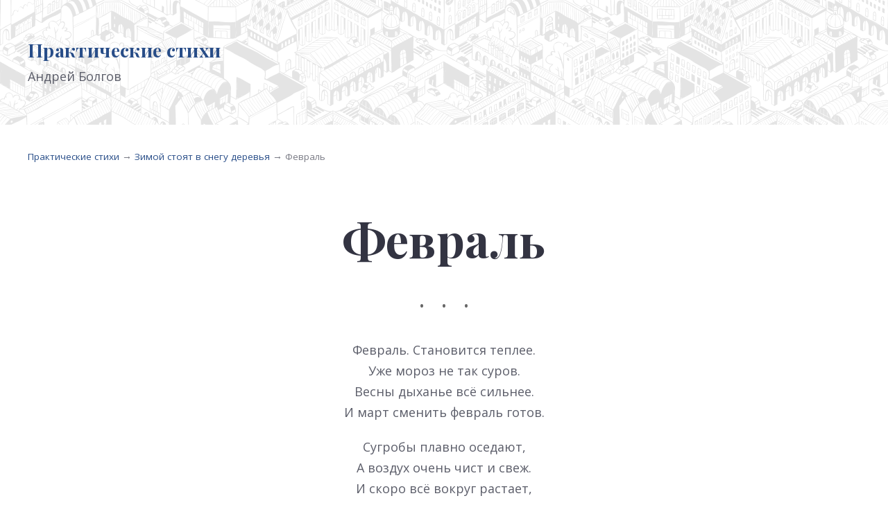

--- FILE ---
content_type: text/html; charset=UTF-8
request_url: https://abolgov.ru/poems/zimoj-stoyat-v-snegu-derevya/fevral
body_size: 3250
content:
<!DOCTYPE html>
<html lang="ru"><head>
		<meta charset="UTF-8">
<meta http-equiv="X-UA-Compatible" content="IE=edge">
<meta name="viewport" content="width=device-width, initial-scale=1">
<meta name="robots" content="index, follow">
<meta name="author" content="Администратор по умолчанию">
<base href="https://abolgov.ru/">
<link href="https://abolgov.ru/poems/zimoj-stoyat-v-snegu-derevya/fevral" rel="canonical">
<title>Февраль — Практические стихи. Андрей Болгов</title>
<meta name="description" content="Февраль. Становится теплее.
Уже мороз не так суров.
Весны дыханье всё сильнее.
И март сменить февраль готов.

Сугробы плавно оседают,
А воздух очень чист и свеж.">
<meta name="yandex-verification" content="441ebac23cbd12e9">
<!-- Facebook / Open Graph -->
<meta property="og:url" content="https://abolgov.ru/poems/zimoj-stoyat-v-snegu-derevya/fevral">
<meta property="og:type" content="website">
<meta property="og:title" content="Февраль — Практические стихи. Андрей Болгов">

<meta property="og:description" content="Февраль. Становится теплее.
Уже мороз не так суров.
Весны дыханье всё сильнее.
И март сменить февраль готов.

Сугробы плавно оседают,
А воздух очень чист и свеж.">
<meta property="og:site_name" content="Практические стихи. Андрей Болгов">
<meta property="og:image" content="https://abolgov.ru/assets/images/abolgov-poems.jpg">
<meta property="og:locale" content="ru_RU">
<meta property="article:author" content="Администратор по умолчанию">
<!-- Twitter -->
<meta name="twitter:card" content="summary">


<meta name="twitter:url" content="https://abolgov.ru/poems/zimoj-stoyat-v-snegu-derevya/fevral">
<meta name="twitter:title" content="Февраль — Практические стихи. Андрей Болгов">
<meta name="twitter:description" content="Февраль. Становится теплее.
Уже мороз не так суров.
Весны дыханье всё сильнее.
И март сменить февраль готов.

Сугробы плавно оседают,
А воздух очень чист и свеж.">

<!-- Google+ / Schema.org -->

<meta itemprop="name" content="Февраль — Практические стихи. Андрей Болгов">
<meta itemprop="description" content="Февраль. Становится теплее.
Уже мороз не так суров.
Весны дыханье всё сильнее.
И март сменить февраль готов.

Сугробы плавно оседают,
А воздух очень чист и свеж.">

<!-- Dublin Core -->
<meta name="DC.Title" content="Февраль — Практические стихи. Андрей Болгов">
<meta name="DC.Creator" content="Практические стихи. Андрей Болгов">
<meta name="DC.Description" content="Февраль. Становится теплее.
Уже мороз не так суров.
Весны дыханье всё сильнее.
И март сменить февраль готов.

Сугробы плавно оседают,
А воздух очень чист и свеж.">
<meta name="DC.Publisher" content="Администратор по умолчанию">
<meta name="DC.Contributor" content="Администратор по умолчанию">
<meta name="DC.Date" content="2018-05-31">
<meta name="DC.Type" content="Text">
<meta name="DC.Format" content="text/html">
<meta name="DC.Identifier" content="https://abolgov.ru/poems/zimoj-stoyat-v-snegu-derevya/fevral">
<meta name="DC.Language" content="ru-RU">
<meta name="DC.Coverage" content="World">
<meta name="DC.Rights" content="Практические стихи. Андрей Болгов, владелец всех прав">
<link rel="apple-touch-icon-precomposed" sizes="57x57" href="/assets/components/phpthumbof/cache/favicon.a1530481b35ed91dbad32543e4738b9339.png">
<link rel="apple-touch-icon-precomposed" sizes="72x72" href="/assets/components/phpthumbof/cache/favicon.ce803fd74d4d2ab4a6389b41dd0d6f7d39.png">
<link rel="apple-touch-icon-precomposed" sizes="144x144" href="/assets/components/phpthumbof/cache/favicon.fe0ce6bc66f563b8a82da3324bec381f39.png">
<link rel="apple-touch-icon-precomposed" sizes="60x60" href="/assets/components/phpthumbof/cache/favicon.78be0e04b7469a586e1f8e2b30565bc739.png">
<link rel="apple-touch-icon-precomposed" sizes="120x120" href="/assets/components/phpthumbof/cache/favicon.b0dc012a1f2e6e7722541d1597c34bee39.png">
<link rel="apple-touch-icon-precomposed" sizes="76x76" href="/assets/components/phpthumbof/cache/favicon.8c2b86a7bdd96e10b4700b363d01c78c39.png">
<link rel="apple-touch-icon-precomposed" sizes="152x152" href="/assets/components/phpthumbof/cache/favicon.44b9874e024ea4620d93a451c763b61939.png">
<link rel="icon" type="image/png" sizes="32x32" href="/assets/components/phpthumbof/cache/favicon.253c5304754b77f0838ebae25a9160c239.png">
<link rel="icon" type="image/png" sizes="16x16" href="/assets/components/phpthumbof/cache/favicon.943a9e20f5663d0946c25c4f75f57c9139.png">
<link rel="icon" type="image/png" sizes="96x96" href="/assets/components/phpthumbof/cache/favicon.4e2dde0edb94f10400c8f5dd2738508b39.png">
<link rel="icon" type="image/png" sizes="128x128" href="/assets/components/phpthumbof/cache/favicon.e4afd4bfc072e80848ed673f2464470b39.png">
<link rel="icon" type="image/png" sizes="196x196" href="/assets/components/phpthumbof/cache/favicon.2f3fad46d07602d9cf9040c7b676849839.png">
<meta name="msapplication-TileColor" content="#FFFFFF">
<meta name="msapplication-TileImage" content="/assets/components/phpthumbof/cache/favicon.fe0ce6bc66f563b8a82da3324bec381f39.png">
<meta name="msapplication-square70x70logo" content="/assets/components/phpthumbof/cache/favicon.94624fe63df4a50b8cc5256bc999798939.png">
<meta name="msapplication-square150x150logo" content="/assets/components/phpthumbof/cache/favicon.6847268c60383e9a8e4e1e2683f0c1a139.png">
<meta name="msapplication-square310x310logo" content="/assets/components/phpthumbof/cache/favicon.de69f2fb1c2444b166a011fe2f378d0039.png">
<link rel="shortcut icon" href="/assets/components/phpthumbof/cache/favicon.dc85f5d03aff2440af4fad958dabb66d39.ico" type="image/x-icon">
<link rel="icon" href="/assets/components/phpthumbof/cache/favicon.dc85f5d03aff2440af4fad958dabb66d39.ico" type="image/x-icon">

		<link rel="stylesheet" href="css/uikit.min.css">
		<link rel="stylesheet" href="css/bolgov.css">
		<link rel="stylesheet" href="css/likely.css">
		<link rel="stylesheet" href="css/jouele.min.css">
		<link href="https://fonts.googleapis.com/css?family=Open+Sans|Playfair+Display:400,700&amp;subset=cyrillic" rel="stylesheet">
		<script src="js/likely.js"></script>
	</head>
   <body>
<!-- Yandex.Metrika counter -->
<script type="text/javascript">
    (function (d, w, c) {
        (w[c] = w[c] || []).push(function() {
            try {
                w.yaCounter49075643 = new Ya.Metrika2({
                    id:49075643,
                    clickmap:true,
                    trackLinks:true,
                    accurateTrackBounce:true,
                    webvisor:true
                });
            } catch(e) { }
        });

        var n = d.getElementsByTagName("script")[0],
            s = d.createElement("script"),
            f = function () { n.parentNode.insertBefore(s, n); };
        s.type = "text/javascript";
        s.async = true;
        s.src = "https://mc.yandex.ru/metrika/tag.js";

        if (w.opera == "[object Opera]") {
            d.addEventListener("DOMContentLoaded", f, false);
        } else { f(); }
    })(document, window, "yandex_metrika_callbacks2");
</script>
<noscript><div><img src="https://mc.yandex.ru/watch/49075643" style="position:absolute; left:-9999px;" alt="" /></div></noscript>
<!-- /Yandex.Metrika counter -->
		<header class="emerge">
			<div class="uk-container">
				<p class=""><a href="">Практические стихи</a></p>
				<p>Андрей Болгов</p>
			</div>	
		</header>

<div class="uk-container">
	<div class="breadcrumps uk-text-small"><a href="/">Практические стихи</a><span class="separator"> → </span><a href="poems/zimoj-stoyat-v-snegu-derevya/">Зимой стоят в снегу деревья</a><span class="separator"> → </span><span class="current">Февраль</span></div>
</div>
<div class="uk-container uk-text-center relo">
	<h1 class="uk-heading-primary uk-margin-large-bottom poem-h1">Февраль</h1>
	<hr class="poems-divider">
	<p>Февраль. Становится теплее.<br>
Уже мороз не так суров.<br>
Весны дыханье всё сильнее.<br>
И март сменить февраль готов.</p>

<p>Сугробы плавно оседают,<br>
А воздух очень чист и свеж.<br>
И скоро всё вокруг растает,<br>
Минуем зимний мы рубеж.</p>

	<hr class="poems-divider">
	<div class="prev-poem">
		<div class="neighbors"><span class="link-prev"><a href="poems/zimoj-stoyat-v-snegu-derevya/novogodnee">← Новогоднее</a></span></div>
	</div>
	<div class="next-poem">
		<div class="neighbors"><span class="link-next"><a href="poems/zimoj-stoyat-v-snegu-derevya/xolod,-noch,-sobaki-voyut">Холод, ночь, собаки воют →</a></span></div>
	</div>
</div>
<div class="uk-container uk-text-center">
	<div class="likely">
		<div class="twitter">Твитнуть</div>
		<div class="facebook">Поделиться</div>
		<div class="gplus">Плюсануть</div>
		<div class="vkontakte">Поделиться</div>
		<div class="telegram">Отправить</div>
		<div class="odnoklassniki">Класснуть</div>
		<div class="whatsapp">Вотсапнуть</div>
	</div>
</div>
<footer>
	<div class="uk-container">
		<div uk-grid>
			<div class="uk-width-1-2@s">
				<p><a class="alight" href="mailto:bolgovai@skgefest.com?subject=Письмо с сайта abolgov.ru">Андрей Болгов</a> © Практические стихи. 2018</p>
				<p style="font-size: 0.55rem;color: #ffffff85;">Опубликованные на&nbsp;сайте произведения защищены авторским правом и&nbsp;могут быть использованы в&nbsp;коммерческих целях только с&nbsp;согласия автора</p>
			</div>
			<div class="uk-width-1-4@s">
				<p><a class="alight" href="https://www.instagram.com/landcruiserz" target="_blank"><img class="social" src="assets/images/instagram.svg" alt="Февраль" title="Февраль"> Стихи о&nbsp;жизни в&nbsp;инстаграме</a></p>
			</div>
			<div class="uk-width-1-4@s">
				<p class="morozov">Разработка сайта <a href="https://morozov.design/"><img src="assets/images/morozov.svg" alt="Февраль" title="Февраль"></a></p>
				
			</div>
		</div>
	</div>
</footer>	
	</body>
	<script src="js/jquery-2.2.4.min.js"></script>
	<script src="js/uikit.min.js"></script>
	<script src="js/jouele.min.js"></script>
</html>


--- FILE ---
content_type: text/css
request_url: https://abolgov.ru/css/bolgov.css
body_size: 1242
content:
html {
    overflow-y: scroll;
    overflow-x: hidden;
    -webkit-font-smoothing: antialiased !important;
    -moz-osx-font-smoothing: grayscale !important;
    -webkit-overflow-scrolling: touch;
    text-decoration-skip-ink: none;
    font-family: 'Open Sans',-apple-system,BlinkMacSystemFont,"Segoe UI",Roboto,"Helvetica Neue",Arial,sans-serif;
    color: #5b5d69;
    font-size: 18px;
    line-height: 1.7;
}

body {
    overflow-y: visible;
    -webkit-appearance: none;
}

header {
    background: url(/assets/images/abolgov-city.png) no-repeat;
    background-size: cover;
    min-height: 10rem;
	margin-bottom: 2rem;
}

h1.uk-heading-primary.mainh {
    font-size: 4rem;
    margin-top: -1rem;
    line-height: 1;
}

.uk-h1, .uk-h2, .uk-h3, h1, h2, h3 {
	font-family: 'Playfair Display',-apple-system,BlinkMacSystemFont,"Segoe UI",Roboto,"Helvetica Neue",Arial,sans-serif;
	font-weight: 700;
	letter-spacing: 0.02rem;
	color: #333442;
}

.uk-link, a {
	color: #284d88;
	transition: .2s;
}
.uk-link:hover, a:hover {
	color: #f1124c;
	transition: .2s;
	text-decoration: none;
}

.poems-li a {
	color: #284d88;
	background-image: linear-gradient(180deg,rgba(40,77,136,.1) 0,rgba(40,77,136,.1));
    background-repeat: repeat-x;
    background-position: 0 94%;
    background-size: 1px 1px;
	transition: .2s;
}
.poems-li a:hover {
	color: rgb(241, 18, 76);
    background-image: linear-gradient(180deg,rgba(241,18,76,.4) 0,rgba(241,18,76,.4));
    transition: .2s;
    text-decoration: none;
}

a.uk-link-muted, a.uk-link-muted:hover {
	background-image: unset;
}

hr.poems-divider {
	margin: 3rem 0;
    display: block;
    border: 0;
    text-align: center;
    overflow: visible;
}

hr.poems-divider:before {
    content: '...';
    display: inline-block;
    margin-left: .6em;
    color: rgba(0,0,0,0.6);
    position: relative;
    top: -2rem;
    font-size: 2em;
    letter-spacing: .6em;
}

.poem-h1 {
    margin: 4rem 0 2rem!important;
}

.relo {
	position: relative;
}

.prev-poem, .next-poem {
	bottom: 6rem;
	position: absolute;
	font-family: 'Playfair Display', 'Open Sans';
	padding: 0 1.5rem;
}

.prev-poem {
	left: 0;
}

.next-poem {
	right: 0;
}

li.poems-li {
    padding-bottom: 0.2rem;
    line-height: 1.4;
}

*+.uk-grid-margin, .uk-grid+.uk-grid, .uk-grid>.uk-grid-margin {
    margin-top: 4rem;
}

footer {
    margin-top: 6rem;
    background: url(/assets/images/abolgov-city.png) center center no-repeat;
    background-color: #2e333c;
    padding: 5rem 0;
}

footer p {
	font-size: .875rem;
	line-height: 1.4;
	margin: 0;
	color: #c5cfe24a;
}

.morozov {
	float: right;
}

.morozov img {
    width: 122px;
    opacity: 0.5;
    transition: 0.2s;
    margin-bottom: 0.3rem;
    margin-left: 0.1rem;
}

.morozov img:hover {
    opacity: 1;
    transition: 0.2s;
    cursor: pointer;
}

.uk-text-small {
    font-size: 0.75rem;
    color: #5b5d69cf;
}

.uk-link-muted a, a.uk-link-muted {
    color: #5b5d69ba;
}

.uk-link-muted a:hover, a.uk-link-muted:hover {
    color: #5b5d69;
}

.uk-container.uk-text-center .likely {
    margin-top: 5.5rem;
}

header p:first-child {
    margin-top: 2.8rem;
    font-size: 1.5rem;
    font-family: 'Playfair Display',-apple-system,BlinkMacSystemFont,"Segoe UI",Roboto,"Helvetica Neue",Arial,sans-serif;
    font-weight: 700;
    letter-spacing: 0.02rem;
    margin-bottom: 0;
}

header p:last-child {
    margin: 0;
}

p.step-row:nth-child(2n) {
    padding-left: 7rem;
}

p.step-row {
    margin: 0.6rem auto;
    text-align: left;
}

a.alight {
    color: #ffffff85;
    transition: .3s;
}

a.alight:hover {
    color: #fff;
    transition: .3s;
}

header p:first-child a:hover {
    color: #333442;
}

img.social {
    width: 1.3em;
    opacity: 0.5;
    transition: .2s;
    margin-bottom: 0.3rem;
}

@media only screen and (max-width: 900px) {
	.prev-poem, .next-poem {
		position: unset;
	}
	.next-poem {
		margin-top: 1rem;
	}
}

@media only screen and (max-width: 660px) {
	header p:first-child {
	    font-size: 1.3rem;
	}
	
	header p:last-child {
	    font-size: 0.75rem;
	}
	
	.morozov {
    float: unset;
}
}



--- FILE ---
content_type: text/css
request_url: https://abolgov.ru/css/jouele.min.css
body_size: 1105
content:
.jouele{display:block;position:relative;line-height:1.15}.jouele-progress{position:relative;-webkit-user-select:none;-moz-user-select:none;-ms-user-select:none;user-select:none}.jouele-progress-line{position:relative;height:.8em}.jouele-progress-line.jouele-is-available{cursor:pointer}.jouele-progress-line-bar_base,.jouele-progress-line-bar_play{position:absolute;top:0;left:0;height:100%;box-sizing:border-box}.jouele-progress-line-bar_play{top:0;left:0;cursor:pointer}.jouele-progress-line-bar_base:after,.jouele-progress-line-bar_play:after{content:'';position:absolute;top:50%;left:0;right:0;height:1px}.jouele-progress-line-bar_base{width:100%}.jouele-progress-line-bar_base:after{background-color:#bfbfbf}.jouele-progress-line-bar_play.jouele-is-unavailable{display:none}.jouele-progress-line-bar_play:after{background-color:#000;transition:background-color .16s linear}.jouele-progress-line-bar_play.jouele-is-playing:after{background-color:#f1124c}.jouele-progress-line:hover .jouele-progress-line-bar_play:after{background-color:#284d88;transition:none}.jouele-progress-line-lift{left:0;top:50%;width:5px;height:5px;margin:-2px 0 0;border-radius:50%;background-color:#000;cursor:pointer;position:absolute;transition:width .16s linear,height .16s linear,margin .16s linear,background-color .16s linear}.jouele-progress-line-lift.jouele-is-playing{background-color:#f1124c}.jouele-progress-line-lift.jouele-is-unavailable{display:none}.jouele-progress-line:hover .jouele-progress-line-lift{background-color:#284d88;width:7px;height:7px;margin-top:-3px;margin-left:-1px;transition:none}.jouele-progress-line-lift:before{content:'';width:100%;height:100%;padding:2px;display:block;font-size:0;position:absolute;left:-3px;top:-3px;border:1px solid #000;border-radius:50%;transition:border-color .16s linear,opacity .16s linear;-webkit-animation:preloader-animate .75s ease infinite;-moz-animation:preloader-animate .75s ease infinite;-o-animation:preloader-animate .75s ease infinite;animation:preloader-animate .75s ease infinite;display:none\0/;opacity:0}.jouele-progress-line-lift.jouele-is-buffering:before{opacity:1;display:block\0/}.jouele-progress-line-lift.jouele-is-playing:before{border-color:#f1124c}.jouele-progress-line:hover .jouele-progress-line-lift:before{border-color:#284d88;transition:none}@-webkit-keyframes preloader-animate{0%{-webkit-transform:scale(1);transform:scale(1)}50%{-webkit-transform:scale(1.2);transform:scale(1.2)}100%{-webkit-transform:scale(1);transform:scale(1)}}@-moz-keyframes preloader-animate{0%{-moz-transform:scale(1);transform:scale(1)}50%{-moz-transform:scale(1.2);transform:scale(1.2)}100%{-moz-transform:scale(1);transform:scale(1)}}@-o-keyframes preloader-animate{0%{-o-transform:scale(1);transform:scale(1)}50%{-o-transform:scale(1.2);transform:scale(1.2)}100%{-o-transform:scale(1);transform:scale(1)}}@keyframes preloader-animate{0%{-webkit-transform:scale(1);-moz-transform:scale(1);-o-transform:scale(1);transform:scale(1)}50%{-webkit-transform:scale(1.2);-moz-transform:scale(1.2);-o-transform:scale(1.2);transform:scale(1.2)}100%{-webkit-transform:scale(1);-moz-transform:scale(1);-o-transform:scale(1);transform:scale(1)}}.jouele-info{position:relative;overflow:hidden;padding:0 0 .2em;margin:0 0 0 -.3em;z-index:1}.jouele-info-control{overflow:hidden;font-size:1em;line-height:1}.jouele-info-control *{line-height:1}.jouele-info-control-button{float:left;-webkit-user-select:none;-moz-user-select:none;-ms-user-select:none;user-select:none}.jouele-info-control-link{cursor:pointer;padding:0!important;margin:0!important;background:0 0!important;display:block!important;text-decoration:none!important;border:0!important;color:currentColor!important}.jouele-info-control-button-icon{display:none}.jouele-info-control-button-icon_unavailable{display:block}.jouele-info-control-button-icon_play.jouele-is-available{display:block}.jouele-svg{vertical-align:middle;width:1.15em;height:1.15em}.jouele-svg-color{transition:fill .16s linear}.jouele-info-control-button-icon_play .jouele-svg-color,.jouele-info-control-button-icon_unavailable .jouele-svg-color{fill:#000}.jouele-info-control-button-icon_play.jouele-is-playing .jouele-svg-color{fill:#f1124c}.jouele-info-control-button:hover .jouele-info-control-button-icon_play .jouele-svg-color{fill:#284d88;transition:none}.jouele-info-control-text{line-height:1.15!important;padding:0 2em 0 0;overflow:hidden;word-wrap:break-word;white-space:normal}.jouele-info-time{float:right;font-size:.8em;line-height:1.4375!important;color:#606060;text-align:right;white-space:nowrap;-webkit-user-select:none;-moz-user-select:none;-ms-user-select:none;user-select:none}.jouele-info-time__current{float:left;margin-right:.65em}.jouele-info-time__total{float:right}.jouele-info-time__current.jouele-is-unavailable,.jouele-info-time__total.jouele-is-unavailable{display:none}.jouele_timeline_hide .jouele-progress-line{margin-top:-.8em;display:none\0/;opacity:0;transition:opacity .33s ease-out,margin-top .33s ease-out}.jouele_timeline_hide .jouele-progress-line.jouele-is-playing{margin-top:0;opacity:1;display:block\0/}.jouele-hidden{display:none!important}.jouele-skin-dark .jouele-progress-line-bar_base:after{background-color:#bfbfbf}.jouele-skin-dark .jouele-progress-line-bar_play:after{background-color:currentColor}.jouele-skin-dark .jouele-progress-line-bar_play.jouele-is-playing:after{background-color:#f1124c}.jouele-skin-dark .jouele-progress-line:hover .jouele-progress-line-bar_play:after{background-color:#284d88}.jouele-skin-dark .jouele-progress-line-lift{background-color:currentColor}.jouele-skin-dark .jouele-progress-line-lift.jouele-is-playing{background-color:#f1124c}.jouele-skin-dark .jouele-progress-line:hover .jouele-progress-line-lift{background-color:#284d88}.jouele-skin-dark .jouele-progress-line-lift:before{border-color:currentColor}.jouele-skin-dark .jouele-progress-line-lift.jouele-is-playing:before{border-color:#f1124c}.jouele-skin-dark .jouele-progress-line:hover .jouele-progress-line-lift:before{border-color:#284d88}.jouele-skin-dark .jouele-info-control-button-icon_play .jouele-svg-color,.jouele-skin-dark .jouele-info-control-button-icon_unavailable .jouele-svg-color{fill:currentColor}.jouele-skin-dark .jouele-info-control-button-icon_play.jouele-is-playing .jouele-svg-color{fill:#f1124c}.jouele-skin-dark .jouele-info-control-button:hover .jouele-info-control-button-icon_play .jouele-svg-color{fill:#284d88}.jouele-skin-dark .jouele-info-time{color:inherit}

--- FILE ---
content_type: image/svg+xml
request_url: https://abolgov.ru/assets/images/instagram.svg
body_size: 736
content:
<?xml version="1.0" encoding="UTF-8" standalone="no"?><!DOCTYPE svg PUBLIC "-//W3C//DTD SVG 1.1//EN" "http://www.w3.org/Graphics/SVG/1.1/DTD/svg11.dtd"><svg width="100%" height="100%" viewBox="0 0 24 24" version="1.1" xmlns="http://www.w3.org/2000/svg" xmlns:xlink="http://www.w3.org/1999/xlink" xml:space="preserve" xmlns:serif="http://www.serif.com/" style="fill-rule:evenodd;clip-rule:evenodd;stroke-linejoin:round;stroke-miterlimit:1.41421;"><path d="M12,2.163c3.204,0 3.584,0.012 4.85,0.07c3.252,0.148 4.771,1.691 4.919,4.919c0.058,1.265 0.069,1.645 0.069,4.849c0,3.205 -0.012,3.584 -0.069,4.849c-0.149,3.225 -1.664,4.771 -4.919,4.919c-1.266,0.058 -1.644,0.07 -4.85,0.07c-3.204,0 -3.584,-0.012 -4.849,-0.07c-3.26,-0.149 -4.771,-1.699 -4.919,-4.92c-0.058,-1.265 -0.07,-1.644 -0.07,-4.849c0,-3.204 0.013,-3.583 0.07,-4.849c0.149,-3.227 1.664,-4.771 4.919,-4.919c1.266,-0.057 1.645,-0.069 4.849,-0.069Zm0,-2.163c-3.259,0 -3.667,0.014 -4.947,0.072c-4.358,0.2 -6.78,2.618 -6.98,6.98c-0.059,1.281 -0.073,1.689 -0.073,4.948c0,3.259 0.014,3.668 0.072,4.948c0.2,4.358 2.618,6.78 6.98,6.98c1.281,0.058 1.689,0.072 4.948,0.072c3.259,0 3.668,-0.014 4.948,-0.072c4.354,-0.2 6.782,-2.618 6.979,-6.98c0.059,-1.28 0.073,-1.689 0.073,-4.948c0,-3.259 -0.014,-3.667 -0.072,-4.947c-0.196,-4.354 -2.617,-6.78 -6.979,-6.98c-1.281,-0.059 -1.69,-0.073 -4.949,-0.073Zm0,5.838c-3.403,0 -6.162,2.759 -6.162,6.162c0,3.403 2.759,6.163 6.162,6.163c3.403,0 6.162,-2.759 6.162,-6.163c0,-3.403 -2.759,-6.162 -6.162,-6.162Zm0,10.162c-2.209,0 -4,-1.79 -4,-4c0,-2.209 1.791,-4 4,-4c2.209,0 4,1.791 4,4c0,2.21 -1.791,4 -4,4Zm6.406,-11.845c-0.796,0 -1.441,0.645 -1.441,1.44c0,0.795 0.645,1.44 1.441,1.44c0.795,0 1.439,-0.645 1.439,-1.44c0,-0.795 -0.644,-1.44 -1.439,-1.44Z" style="fill:#727282;fill-rule:nonzero;"/></svg>

--- FILE ---
content_type: application/javascript; charset=utf-8
request_url: https://abolgov.ru/js/jouele.min.js
body_size: 14224
content:
!function(){"use strict";var e=function(){this.init()};e.prototype={init:function(){var e=this||t;return e._counter=1e3,e._codecs={},e._howls=[],e._muted=!1,e._volume=1,e._canPlayEvent="canplaythrough",e._navigator="undefined"!=typeof window&&window.navigator?window.navigator:null,e.masterGain=null,e.noAudio=!1,e.usingWebAudio=!0,e.autoSuspend=!0,e.ctx=null,e.mobileAutoEnable=!0,e._setup(),e},volume:function(e){var a=this||t;if(e=parseFloat(e),a.ctx||u(),void 0!==e&&e>=0&&e<=1){if(a._volume=e,a._muted)return a;a.usingWebAudio&&a.masterGain.gain.setValueAtTime(e,t.ctx.currentTime);for(var n=0;n<a._howls.length;n++)if(!a._howls[n]._webAudio)for(var o=a._howls[n]._getSoundIds(),r=0;r<o.length;r++){var l=a._howls[n]._soundById(o[r]);l&&l._node&&(l._node.volume=l._volume*e)}return a}return a._volume},mute:function(e){var a=this||t;a.ctx||u(),a._muted=e,a.usingWebAudio&&a.masterGain.gain.setValueAtTime(e?0:a._volume,t.ctx.currentTime);for(var n=0;n<a._howls.length;n++)if(!a._howls[n]._webAudio)for(var o=a._howls[n]._getSoundIds(),r=0;r<o.length;r++){var l=a._howls[n]._soundById(o[r]);l&&l._node&&(l._node.muted=!!e||l._muted)}return a},unload:function(){for(var e=this||t,a=e._howls.length-1;a>=0;a--)e._howls[a].unload();return e.usingWebAudio&&e.ctx&&void 0!==e.ctx.close&&(e.ctx.close(),e.ctx=null,u()),e},codecs:function(e){return(this||t)._codecs[e.replace(/^x-/,"")]},_setup:function(){var e=this||t;if(e.state=e.ctx&&e.ctx.state||"running",e._autoSuspend(),!e.usingWebAudio)if("undefined"!=typeof Audio)try{void 0===(new Audio).oncanplaythrough&&(e._canPlayEvent="canplay")}catch(t){e.noAudio=!0}else e.noAudio=!0;try{(new Audio).muted&&(e.noAudio=!0)}catch(e){}return e.noAudio||e._setupCodecs(),e},_setupCodecs:function(){var e=this||t,a=null;try{a="undefined"!=typeof Audio?new Audio:null}catch(t){return e}if(!a||"function"!=typeof a.canPlayType)return e;var n=a.canPlayType("audio/mpeg;").replace(/^no$/,""),o=e._navigator&&e._navigator.userAgent.match(/OPR\/([0-6].)/g),r=o&&parseInt(o[0].split("/")[1],10)<33;return e._codecs={mp3:!(r||!n&&!a.canPlayType("audio/mp3;").replace(/^no$/,"")),mpeg:!!n,opus:!!a.canPlayType('audio/ogg; codecs="opus"').replace(/^no$/,""),ogg:!!a.canPlayType('audio/ogg; codecs="vorbis"').replace(/^no$/,""),oga:!!a.canPlayType('audio/ogg; codecs="vorbis"').replace(/^no$/,""),wav:!!a.canPlayType('audio/wav; codecs="1"').replace(/^no$/,""),aac:!!a.canPlayType("audio/aac;").replace(/^no$/,""),caf:!!a.canPlayType("audio/x-caf;").replace(/^no$/,""),m4a:!!(a.canPlayType("audio/x-m4a;")||a.canPlayType("audio/m4a;")||a.canPlayType("audio/aac;")).replace(/^no$/,""),mp4:!!(a.canPlayType("audio/x-mp4;")||a.canPlayType("audio/mp4;")||a.canPlayType("audio/aac;")).replace(/^no$/,""),weba:!!a.canPlayType('audio/webm; codecs="vorbis"').replace(/^no$/,""),webm:!!a.canPlayType('audio/webm; codecs="vorbis"').replace(/^no$/,""),dolby:!!a.canPlayType('audio/mp4; codecs="ec-3"').replace(/^no$/,""),flac:!!(a.canPlayType("audio/x-flac;")||a.canPlayType("audio/flac;")).replace(/^no$/,"")},e},_enableMobileAudio:function(){var e=this||t,a=/iPhone|iPad|iPod|Android|BlackBerry|BB10|Silk|Mobi/i.test(e._navigator&&e._navigator.userAgent),n=!!("ontouchend"in window||e._navigator&&e._navigator.maxTouchPoints>0||e._navigator&&e._navigator.msMaxTouchPoints>0);if(!e._mobileEnabled&&e.ctx&&(a||n)){e._mobileEnabled=!1,e._mobileUnloaded||44100===e.ctx.sampleRate||(e._mobileUnloaded=!0,e.unload()),e._scratchBuffer=e.ctx.createBuffer(1,1,22050);var o=function(){t._autoResume();var a=e.ctx.createBufferSource();a.buffer=e._scratchBuffer,a.connect(e.ctx.destination),void 0===a.start?a.noteOn(0):a.start(0),"function"==typeof e.ctx.resume&&e.ctx.resume(),a.onended=function(){a.disconnect(0),e._mobileEnabled=!0,e.mobileAutoEnable=!1,document.removeEventListener("touchstart",o,!0),document.removeEventListener("touchend",o,!0)}};return document.addEventListener("touchstart",o,!0),document.addEventListener("touchend",o,!0),e}},_autoSuspend:function(){var e=this;if(e.autoSuspend&&e.ctx&&void 0!==e.ctx.suspend&&t.usingWebAudio){for(var a=0;a<e._howls.length;a++)if(e._howls[a]._webAudio)for(var n=0;n<e._howls[a]._sounds.length;n++)if(!e._howls[a]._sounds[n]._paused)return e;return e._suspendTimer&&clearTimeout(e._suspendTimer),e._suspendTimer=setTimeout(function(){e.autoSuspend&&(e._suspendTimer=null,e.state="suspending",e.ctx.suspend().then(function(){e.state="suspended",e._resumeAfterSuspend&&(delete e._resumeAfterSuspend,e._autoResume())}))},3e4),e}},_autoResume:function(){var e=this;if(e.ctx&&void 0!==e.ctx.resume&&t.usingWebAudio)return"running"===e.state&&e._suspendTimer?(clearTimeout(e._suspendTimer),e._suspendTimer=null):"suspended"===e.state?(e.ctx.resume().then(function(){e.state="running";for(var t=0;t<e._howls.length;t++)e._howls[t]._emit("resume")}),e._suspendTimer&&(clearTimeout(e._suspendTimer),e._suspendTimer=null)):"suspending"===e.state&&(e._resumeAfterSuspend=!0),e}};var t=new e,a=function(e){e.src&&0!==e.src.length?this.init(e):console.error("An array of source files must be passed with any new Howl.")};a.prototype={init:function(e){var a=this;return t.ctx||u(),a._autoplay=e.autoplay||!1,a._format="string"!=typeof e.format?e.format:[e.format],a._html5=e.html5||!1,a._muted=e.mute||!1,a._loop=e.loop||!1,a._pool=e.pool||5,a._preload="boolean"!=typeof e.preload||e.preload,a._rate=e.rate||1,a._sprite=e.sprite||{},a._src="string"!=typeof e.src?e.src:[e.src],a._volume=void 0!==e.volume?e.volume:1,a._xhrWithCredentials=e.xhrWithCredentials||!1,a._duration=0,a._state="unloaded",a._sounds=[],a._endTimers={},a._queue=[],a._playLock=!1,a._onend=e.onend?[{fn:e.onend}]:[],a._onfade=e.onfade?[{fn:e.onfade}]:[],a._onload=e.onload?[{fn:e.onload}]:[],a._onloaderror=e.onloaderror?[{fn:e.onloaderror}]:[],a._onplayerror=e.onplayerror?[{fn:e.onplayerror}]:[],a._onpause=e.onpause?[{fn:e.onpause}]:[],a._onplay=e.onplay?[{fn:e.onplay}]:[],a._onstop=e.onstop?[{fn:e.onstop}]:[],a._onmute=e.onmute?[{fn:e.onmute}]:[],a._onvolume=e.onvolume?[{fn:e.onvolume}]:[],a._onrate=e.onrate?[{fn:e.onrate}]:[],a._onseek=e.onseek?[{fn:e.onseek}]:[],a._onresume=[],a._webAudio=t.usingWebAudio&&!a._html5,void 0!==t.ctx&&t.ctx&&t.mobileAutoEnable&&t._enableMobileAudio(),t._howls.push(a),a._autoplay&&a._queue.push({event:"play",action:function(){a.play()}}),a._preload&&a.load(),a},load:function(){var e=this,a=null;if(t.noAudio)e._emit("loaderror",null,"No audio support.");else{"string"==typeof e._src&&(e._src=[e._src]);for(var o=0;o<e._src.length;o++){var l,i;if(e._format&&e._format[o])l=e._format[o];else{if("string"!=typeof(i=e._src[o])){e._emit("loaderror",null,"Non-string found in selected audio sources - ignoring.");continue}(l=/^data:audio\/([^;,]+);/i.exec(i))||(l=/\.([^.]+)$/.exec(i.split("?",1)[0])),l&&(l=l[1].toLowerCase())}if(l||console.warn('No file extension was found. Consider using the "format" property or specify an extension.'),l&&t.codecs(l)){a=e._src[o];break}}if(a)return e._src=a,e._state="loading","https:"===window.location.protocol&&"http:"===a.slice(0,5)&&(e._html5=!0,e._webAudio=!1),new n(e),e._webAudio&&r(e),e;e._emit("loaderror",null,"No codec support for selected audio sources.")}},play:function(e,a){var n=this,o=null;if("number"==typeof e)o=e,e=null;else{if("string"==typeof e&&"loaded"===n._state&&!n._sprite[e])return null;if(void 0===e){e="__default";for(var r=0,l=0;l<n._sounds.length;l++)n._sounds[l]._paused&&!n._sounds[l]._ended&&(r++,o=n._sounds[l]._id);1===r?e=null:o=null}}var i=o?n._soundById(o):n._inactiveSound();if(!i)return null;if(o&&!e&&(e=i._sprite||"__default"),"loaded"!==n._state){i._sprite=e,i._ended=!1;var s=i._id;return n._queue.push({event:"play",action:function(){n.play(s)}}),s}if(o&&!i._paused)return a||setTimeout(function(){n._emit("play",i._id)},0),i._id;n._webAudio&&t._autoResume();var u=Math.max(0,i._seek>0?i._seek:n._sprite[e][0]/1e3),c=Math.max(0,(n._sprite[e][0]+n._sprite[e][1])/1e3-u),d=1e3*c/Math.abs(i._rate);i._paused=!1,i._ended=!1,i._sprite=e,i._seek=u,i._start=n._sprite[e][0]/1e3,i._stop=(n._sprite[e][0]+n._sprite[e][1])/1e3,i._loop=!(!i._loop&&!n._sprite[e][2]);var p=i._node;if(n._webAudio){var g=function(){n._refreshBuffer(i);var e=i._muted||n._muted?0:i._volume;p.gain.setValueAtTime(e,t.ctx.currentTime),i._playStart=t.ctx.currentTime,void 0===p.bufferSource.start?i._loop?p.bufferSource.noteGrainOn(0,u,86400):p.bufferSource.noteGrainOn(0,u,c):i._loop?p.bufferSource.start(0,u,86400):p.bufferSource.start(0,u,c),d!==1/0&&(n._endTimers[i._id]=setTimeout(n._ended.bind(n,i),d)),a||setTimeout(function(){n._emit("play",i._id)},0)};"running"===t.state?g():(n.once("resume",g),n._clearTimer(i._id))}else{var f=function(){p.currentTime=u,p.muted=i._muted||n._muted||t._muted||p.muted,p.volume=i._volume*t.volume(),p.playbackRate=i._rate;try{var e=p.play();if("undefined"!=typeof Promise&&e instanceof Promise&&(n._playLock=!0,e.then(function(){n._playLock=!1,n._loadQueue()},function(){n._playLock=!1,n._loadQueue()})),p.paused)return void n._emit("playerror",i._id,"Playback was unable to start. This is most commonly an issue on mobile devices where playback was not within a user interaction.");d!==1/0&&(n._endTimers[i._id]=setTimeout(n._ended.bind(n,i),d)),a||n._emit("play",i._id)}catch(e){n._emit("playerror",i._id,e)}},_=window&&window.ejecta||!p.readyState&&t._navigator.isCocoonJS;if(4===p.readyState||_)f();else{var y=function(){f(),p.removeEventListener(t._canPlayEvent,y,!1)};p.addEventListener(t._canPlayEvent,y,!1),n._clearTimer(i._id)}}return i._id},pause:function(e){var t=this;if("loaded"!==t._state||t._playLock)return t._queue.push({event:"pause",action:function(){t.pause(e)}}),t;for(var a=t._getSoundIds(e),n=0;n<a.length;n++){t._clearTimer(a[n]);var o=t._soundById(a[n]);if(o&&!o._paused&&(o._seek=t.seek(a[n]),o._rateSeek=0,o._paused=!0,t._stopFade(a[n]),o._node))if(t._webAudio){if(!o._node.bufferSource)continue;void 0===o._node.bufferSource.stop?o._node.bufferSource.noteOff(0):o._node.bufferSource.stop(0),t._cleanBuffer(o._node)}else isNaN(o._node.duration)&&o._node.duration!==1/0||o._node.pause();arguments[1]||t._emit("pause",o?o._id:null)}return t},stop:function(e,t){var a=this;if("loaded"!==a._state)return a._queue.push({event:"stop",action:function(){a.stop(e)}}),a;for(var n=a._getSoundIds(e),o=0;o<n.length;o++){a._clearTimer(n[o]);var r=a._soundById(n[o]);r&&(r._seek=r._start||0,r._rateSeek=0,r._paused=!0,r._ended=!0,a._stopFade(n[o]),r._node&&(a._webAudio?r._node.bufferSource&&(void 0===r._node.bufferSource.stop?r._node.bufferSource.noteOff(0):r._node.bufferSource.stop(0),a._cleanBuffer(r._node)):isNaN(r._node.duration)&&r._node.duration!==1/0||(r._node.currentTime=r._start||0,r._node.pause())),t||a._emit("stop",r._id))}return a},mute:function(e,a){var n=this;if("loaded"!==n._state)return n._queue.push({event:"mute",action:function(){n.mute(e,a)}}),n;if(void 0===a){if("boolean"!=typeof e)return n._muted;n._muted=e}for(var o=n._getSoundIds(a),r=0;r<o.length;r++){var l=n._soundById(o[r]);l&&(l._muted=e,l._interval&&n._stopFade(l._id),n._webAudio&&l._node?l._node.gain.setValueAtTime(e?0:l._volume,t.ctx.currentTime):l._node&&(l._node.muted=!!t._muted||e),n._emit("mute",l._id))}return n},volume:function(){var e,a,n,o=this,r=arguments;if(0===r.length)return o._volume;if(1===r.length||2===r.length&&void 0===r[1]?o._getSoundIds().indexOf(r[0])>=0?a=parseInt(r[0],10):e=parseFloat(r[0]):r.length>=2&&(e=parseFloat(r[0]),a=parseInt(r[1],10)),!(void 0!==e&&e>=0&&e<=1))return(n=a?o._soundById(a):o._sounds[0])?n._volume:0;if("loaded"!==o._state)return o._queue.push({event:"volume",action:function(){o.volume.apply(o,r)}}),o;void 0===a&&(o._volume=e),a=o._getSoundIds(a);for(var l=0;l<a.length;l++)(n=o._soundById(a[l]))&&(n._volume=e,r[2]||o._stopFade(a[l]),o._webAudio&&n._node&&!n._muted?n._node.gain.setValueAtTime(e,t.ctx.currentTime):n._node&&!n._muted&&(n._node.volume=e*t.volume()),o._emit("volume",n._id));return o},fade:function(e,a,n,o){var r=this;if("loaded"!==r._state)return r._queue.push({event:"fade",action:function(){r.fade(e,a,n,o)}}),r;r.volume(e,o);for(var l=r._getSoundIds(o),i=0;i<l.length;i++){var s=r._soundById(l[i]);if(s){if(o||r._stopFade(l[i]),r._webAudio&&!s._muted){var u=t.ctx.currentTime,c=u+n/1e3;s._volume=e,s._node.gain.setValueAtTime(e,u),s._node.gain.linearRampToValueAtTime(a,c)}r._startFadeInterval(s,e,a,n,l[i],void 0===o)}}return r},_startFadeInterval:function(e,t,a,n,o,r){var l=this,i=t,s=a-t,u=Math.abs(s/.01),c=Math.max(4,u>0?n/u:n),d=Date.now();e._fadeTo=a,e._interval=setInterval(function(){var o=(Date.now()-d)/n;d=Date.now(),i+=s*o,i=Math.max(0,i),i=Math.min(1,i),i=Math.round(100*i)/100,l._webAudio?e._volume=i:l.volume(i,e._id,!0),r&&(l._volume=i),(a<t&&i<=a||a>t&&i>=a)&&(clearInterval(e._interval),e._interval=null,e._fadeTo=null,l.volume(a,e._id),l._emit("fade",e._id))},c)},_stopFade:function(e){var a=this,n=a._soundById(e);return n&&n._interval&&(a._webAudio&&n._node.gain.cancelScheduledValues(t.ctx.currentTime),clearInterval(n._interval),n._interval=null,a.volume(n._fadeTo,e),n._fadeTo=null,a._emit("fade",e)),a},loop:function(){var e,t,a,n=this,o=arguments;if(0===o.length)return n._loop;if(1===o.length){if("boolean"!=typeof o[0])return!!(a=n._soundById(parseInt(o[0],10)))&&a._loop;e=o[0],n._loop=e}else 2===o.length&&(e=o[0],t=parseInt(o[1],10));for(var r=n._getSoundIds(t),l=0;l<r.length;l++)(a=n._soundById(r[l]))&&(a._loop=e,n._webAudio&&a._node&&a._node.bufferSource&&(a._node.bufferSource.loop=e,e&&(a._node.bufferSource.loopStart=a._start||0,a._node.bufferSource.loopEnd=a._stop)));return n},rate:function(){var e,a,n,o=this,r=arguments;if(0===r.length)a=o._sounds[0]._id;else if(1===r.length){o._getSoundIds().indexOf(r[0])>=0?a=parseInt(r[0],10):e=parseFloat(r[0])}else 2===r.length&&(e=parseFloat(r[0]),a=parseInt(r[1],10));if("number"!=typeof e)return(n=o._soundById(a))?n._rate:o._rate;if("loaded"!==o._state)return o._queue.push({event:"rate",action:function(){o.rate.apply(o,r)}}),o;void 0===a&&(o._rate=e),a=o._getSoundIds(a);for(var l=0;l<a.length;l++)if(n=o._soundById(a[l])){n._rateSeek=o.seek(a[l]),n._playStart=o._webAudio?t.ctx.currentTime:n._playStart,n._rate=e,o._webAudio&&n._node&&n._node.bufferSource?n._node.bufferSource.playbackRate.setValueAtTime(e,t.ctx.currentTime):n._node&&(n._node.playbackRate=e);var i=o.seek(a[l]),s=1e3*((o._sprite[n._sprite][0]+o._sprite[n._sprite][1])/1e3-i)/Math.abs(n._rate);!o._endTimers[a[l]]&&n._paused||(o._clearTimer(a[l]),o._endTimers[a[l]]=setTimeout(o._ended.bind(o,n),s)),o._emit("rate",n._id)}return o},seek:function(){var e,a,n=this,o=arguments;if(0===o.length)a=n._sounds[0]._id;else if(1===o.length){n._getSoundIds().indexOf(o[0])>=0?a=parseInt(o[0],10):n._sounds.length&&(a=n._sounds[0]._id,e=parseFloat(o[0]))}else 2===o.length&&(e=parseFloat(o[0]),a=parseInt(o[1],10));if(void 0===a)return n;if("loaded"!==n._state)return n._queue.push({event:"seek",action:function(){n.seek.apply(n,o)}}),n;var r=n._soundById(a);if(r){if(!("number"==typeof e&&e>=0)){if(n._webAudio){var l=n.playing(a)?t.ctx.currentTime-r._playStart:0,i=r._rateSeek?r._rateSeek-r._seek:0;return r._seek+(i+l*Math.abs(r._rate))}return r._node.currentTime}var s=n.playing(a);s&&n.pause(a,!0),r._seek=e,r._ended=!1,n._clearTimer(a),s&&n.play(a,!0),!n._webAudio&&r._node&&(r._node.currentTime=e),n._emit("seek",a)}return n},playing:function(e){if("number"==typeof e){var t=this._soundById(e);return!!t&&!t._paused}for(var a=0;a<this._sounds.length;a++)if(!this._sounds[a]._paused)return!0;return!1},duration:function(e){var t=this._duration,a=this._soundById(e);return a&&(t=this._sprite[a._sprite][1]/1e3),t},state:function(){return this._state},unload:function(){for(var e=this,a=e._sounds,n=0;n<a.length;n++){if(a[n]._paused||e.stop(a[n]._id),!e._webAudio)/MSIE |Trident\//.test(t._navigator&&t._navigator.userAgent)||(a[n]._node.src="[data-uri]"),a[n]._node.removeEventListener("error",a[n]._errorFn,!1),a[n]._node.removeEventListener(t._canPlayEvent,a[n]._loadFn,!1);delete a[n]._node,e._clearTimer(a[n]._id);var r=t._howls.indexOf(e);r>=0&&t._howls.splice(r,1)}var l=!0;for(n=0;n<t._howls.length;n++)if(t._howls[n]._src===e._src){l=!1;break}return o&&l&&delete o[e._src],t.noAudio=!1,e._state="unloaded",e._sounds=[],e=null,null},on:function(e,t,a,n){var o=this["_on"+e];return"function"==typeof t&&o.push(n?{id:a,fn:t,once:n}:{id:a,fn:t}),this},off:function(e,t,a){var n=this,o=n["_on"+e],r=0;if("number"==typeof t&&(a=t,t=null),t||a)for(r=0;r<o.length;r++){var l=a===o[r].id;if(t===o[r].fn&&l||!t&&l){o.splice(r,1);break}}else if(e)n["_on"+e]=[];else{var i=Object.keys(n);for(r=0;r<i.length;r++)0===i[r].indexOf("_on")&&Array.isArray(n[i[r]])&&(n[i[r]]=[])}return n},once:function(e,t,a){return this.on(e,t,a,1),this},_emit:function(e,t,a){for(var n=this["_on"+e],o=n.length-1;o>=0;o--)n[o].id&&n[o].id!==t&&"load"!==e||(setTimeout(function(e){e.call(this,t,a)}.bind(this,n[o].fn),0),n[o].once&&this.off(e,n[o].fn,n[o].id));return this},_loadQueue:function(){var e=this;if(e._queue.length>0){var t=e._queue[0];e.once(t.event,function(){e._queue.shift(),e._loadQueue()}),t.action()}return e},_ended:function(e){var a=this,n=e._sprite;if(!a._webAudio&&e._node&&!e._node.paused&&!e._node.ended&&e._node.currentTime<e._stop)return setTimeout(a._ended.bind(a,e),100),a;var o=!(!e._loop&&!a._sprite[n][2]);if(a._emit("end",e._id),!a._webAudio&&o&&a.stop(e._id,!0).play(e._id),a._webAudio&&o){a._emit("play",e._id),e._seek=e._start||0,e._rateSeek=0,e._playStart=t.ctx.currentTime;var r=1e3*(e._stop-e._start)/Math.abs(e._rate);a._endTimers[e._id]=setTimeout(a._ended.bind(a,e),r)}return a._webAudio&&!o&&(e._paused=!0,e._ended=!0,e._seek=e._start||0,e._rateSeek=0,a._clearTimer(e._id),a._cleanBuffer(e._node),t._autoSuspend()),a._webAudio||o||a.stop(e._id),a},_clearTimer:function(e){return this._endTimers[e]&&(clearTimeout(this._endTimers[e]),delete this._endTimers[e]),this},_soundById:function(e){for(var t=0;t<this._sounds.length;t++)if(e===this._sounds[t]._id)return this._sounds[t];return null},_inactiveSound:function(){var e=this;e._drain();for(var t=0;t<e._sounds.length;t++)if(e._sounds[t]._ended)return e._sounds[t].reset();return new n(e)},_drain:function(){var e=this,t=e._pool,a=0,n=0;if(!(e._sounds.length<t)){for(n=0;n<e._sounds.length;n++)e._sounds[n]._ended&&a++;for(n=e._sounds.length-1;n>=0;n--){if(a<=t)return;e._sounds[n]._ended&&(e._webAudio&&e._sounds[n]._node&&e._sounds[n]._node.disconnect(0),e._sounds.splice(n,1),a--)}}},_getSoundIds:function(e){if(void 0===e){for(var t=[],a=0;a<this._sounds.length;a++)t.push(this._sounds[a]._id);return t}return[e]},_refreshBuffer:function(e){return e._node.bufferSource=t.ctx.createBufferSource(),e._node.bufferSource.buffer=o[this._src],e._panner?e._node.bufferSource.connect(e._panner):e._node.bufferSource.connect(e._node),e._node.bufferSource.loop=e._loop,e._loop&&(e._node.bufferSource.loopStart=e._start||0,e._node.bufferSource.loopEnd=e._stop),e._node.bufferSource.playbackRate.setValueAtTime(e._rate,t.ctx.currentTime),this},_cleanBuffer:function(e){if(t._scratchBuffer){e.bufferSource.onended=null,e.bufferSource.disconnect(0);try{e.bufferSource.buffer=t._scratchBuffer}catch(e){}}return e.bufferSource=null,this}};var n=function(e){this._parent=e,this.init()};n.prototype={init:function(){var e=this,a=e._parent;return e._muted=a._muted,e._loop=a._loop,e._volume=a._volume,e._rate=a._rate,e._seek=0,e._paused=!0,e._ended=!0,e._sprite="__default",e._id=++t._counter,a._sounds.push(e),e.create(),e},create:function(){var e=this,a=e._parent,n=t._muted||e._muted||e._parent._muted?0:e._volume;return a._webAudio?(e._node=void 0===t.ctx.createGain?t.ctx.createGainNode():t.ctx.createGain(),e._node.gain.setValueAtTime(n,t.ctx.currentTime),e._node.paused=!0,e._node.connect(t.masterGain)):(e._node=new Audio,e._errorFn=e._errorListener.bind(e),e._node.addEventListener("error",e._errorFn,!1),e._loadFn=e._loadListener.bind(e),e._node.addEventListener(t._canPlayEvent,e._loadFn,!1),e._node.src=a._src,e._node.preload="auto",e._node.volume=n*t.volume(),e._node.load()),e},reset:function(){var e=this,a=e._parent;return e._muted=a._muted,e._loop=a._loop,e._volume=a._volume,e._rate=a._rate,e._seek=0,e._rateSeek=0,e._paused=!0,e._ended=!0,e._sprite="__default",e._id=++t._counter,e},_errorListener:function(){var e=this;e._parent._emit("loaderror",e._id,e._node.error?e._node.error.code:0),e._node.removeEventListener("error",e._errorFn,!1)},_loadListener:function(){var e=this._parent;e._duration=Math.ceil(10*this._node.duration)/10,0===Object.keys(e._sprite).length&&(e._sprite={__default:[0,1e3*e._duration]}),"loaded"!==e._state&&(e._state="loaded",e._emit("load"),e._loadQueue()),this._node.removeEventListener(t._canPlayEvent,this._loadFn,!1)}};var o={},r=function(e){var t=e._src;if(o[t])return e._duration=o[t].duration,void s(e);if(/^data:[^;]+;base64,/.test(t)){for(var a=atob(t.split(",")[1]),n=new Uint8Array(a.length),r=0;r<a.length;++r)n[r]=a.charCodeAt(r);i(n.buffer,e)}else{var u=new XMLHttpRequest;u.open("GET",t,!0),u.withCredentials=e._xhrWithCredentials,u.responseType="arraybuffer",u.onload=function(){var t=(u.status+"")[0];"0"===t||"2"===t||"3"===t?i(u.response,e):e._emit("loaderror",null,"Failed loading audio file with status: "+u.status+".")},u.onerror=function(){e._webAudio&&(e._html5=!0,e._webAudio=!1,e._sounds=[],delete o[t],e.load())},l(u)}},l=function(e){try{e.send()}catch(t){e.onerror()}},i=function(e,a){t.ctx.decodeAudioData(e,function(e){e&&a._sounds.length>0&&(o[a._src]=e,s(a,e))},function(){a._emit("loaderror",null,"Decoding audio data failed.")})},s=function(e,t){t&&!e._duration&&(e._duration=t.duration),0===Object.keys(e._sprite).length&&(e._sprite={__default:[0,1e3*e._duration]}),"loaded"!==e._state&&(e._state="loaded",e._emit("load"),e._loadQueue())},u=function(){try{"undefined"!=typeof AudioContext?t.ctx=new AudioContext:"undefined"!=typeof webkitAudioContext?t.ctx=new webkitAudioContext:t.usingWebAudio=!1}catch(e){t.usingWebAudio=!1}var e=/iP(hone|od|ad)/.test(t._navigator&&t._navigator.platform),a=t._navigator&&t._navigator.appVersion.match(/OS (\d+)_(\d+)_?(\d+)?/),n=a?parseInt(a[1],10):null;if(e&&n&&n<9){var o=/safari/.test(t._navigator&&t._navigator.userAgent.toLowerCase());(t._navigator&&t._navigator.standalone&&!o||t._navigator&&!t._navigator.standalone&&!o)&&(t.usingWebAudio=!1)}t.usingWebAudio&&(t.masterGain=void 0===t.ctx.createGain?t.ctx.createGainNode():t.ctx.createGain(),t.masterGain.gain.setValueAtTime(t._muted?0:1,t.ctx.currentTime),t.masterGain.connect(t.ctx.destination)),t._setup()};"function"==typeof define&&define.amd&&define([],function(){return{Howler:t,Howl:a}}),"undefined"!=typeof exports&&(exports.Howler=t,exports.Howl=a),"undefined"!=typeof window?(window.HowlerGlobal=e,window.Howler=t,window.Howl=a,window.Sound=n):"undefined"!=typeof global&&(global.HowlerGlobal=e,global.Howler=t,global.Howl=a,global.Sound=n)}(),function(e){"use strict";var t,a={},n=e(),o={isMobile:(t=navigator.userAgent||navigator.vendor||window.opera,/(android|bb\d+|meego).+mobile|avantgo|bada\/|blackberry|blazer|compal|elaine|fennec|hiptop|iemobile|ip(hone|od)|iris|kindle|lge |maemo|midp|mmp|mobile.+firefox|netfront|opera m(ob|in)i|palm( os)?|phone|p(ixi|re)\/|plucker|pocket|psp|series(4|6)0|symbian|treo|up\.(browser|link)|vodafone|wap|windows ce|xda|xiino|android|ipad|playbook|silk/i.test(t)||/1207|6310|6590|3gso|4thp|50[1-6]i|770s|802s|a wa|abac|ac(er|oo|s\-)|ai(ko|rn)|al(av|ca|co)|amoi|an(ex|ny|yw)|aptu|ar(ch|go)|as(te|us)|attw|au(di|\-m|r |s )|avan|be(ck|ll|nq)|bi(lb|rd)|bl(ac|az)|br(e|v)w|bumb|bw\-(n|u)|c55\/|capi|ccwa|cdm\-|cell|chtm|cldc|cmd\-|co(mp|nd)|craw|da(it|ll|ng)|dbte|dc\-s|devi|dica|dmob|do(c|p)o|ds(12|\-d)|el(49|ai)|em(l2|ul)|er(ic|k0)|esl8|ez([4-7]0|os|wa|ze)|fetc|fly(\-|_)|g1 u|g560|gene|gf\-5|g\-mo|go(\.w|od)|gr(ad|un)|haie|hcit|hd\-(m|p|t)|hei\-|hi(pt|ta)|hp( i|ip)|hs\-c|ht(c(\-| |_|a|g|p|s|t)|tp)|hu(aw|tc)|i\-(20|go|ma)|i230|iac( |\-|\/)|ibro|idea|ig01|ikom|im1k|inno|ipaq|iris|ja(t|v)a|jbro|jemu|jigs|kddi|keji|kgt( |\/)|klon|kpt |kwc\-|kyo(c|k)|le(no|xi)|lg( g|\/(k|l|u)|50|54|\-[a-w])|libw|lynx|m1\-w|m3ga|m50\/|ma(te|ui|xo)|mc(01|21|ca)|m\-cr|me(rc|ri)|mi(o8|oa|ts)|mmef|mo(01|02|bi|de|do|t(\-| |o|v)|zz)|mt(50|p1|v )|mwbp|mywa|n10[0-2]|n20[2-3]|n30(0|2)|n50(0|2|5)|n7(0(0|1)|10)|ne((c|m)\-|on|tf|wf|wg|wt)|nok(6|i)|nzph|o2im|op(ti|wv)|oran|owg1|p800|pan(a|d|t)|pdxg|pg(13|\-([1-8]|c))|phil|pire|pl(ay|uc)|pn\-2|po(ck|rt|se)|prox|psio|pt\-g|qa\-a|qc(07|12|21|32|60|\-[2-7]|i\-)|qtek|r380|r600|raks|rim9|ro(ve|zo)|s55\/|sa(ge|ma|mm|ms|ny|va)|sc(01|h\-|oo|p\-)|sdk\/|se(c(\-|0|1)|47|mc|nd|ri)|sgh\-|shar|sie(\-|m)|sk\-0|sl(45|id)|sm(al|ar|b3|it|t5)|so(ft|ny)|sp(01|h\-|v\-|v )|sy(01|mb)|t2(18|50)|t6(00|10|18)|ta(gt|lk)|tcl\-|tdg\-|tel(i|m)|tim\-|t\-mo|to(pl|sh)|ts(70|m\-|m3|m5)|tx\-9|up(\.b|g1|si)|utst|v400|v750|veri|vi(rg|te)|vk(40|5[0-3]|\-v)|vm40|voda|vulc|vx(52|53|60|61|70|80|81|83|85|98)|w3c(\-| )|webc|whit|wi(g |nc|nw)|wmlb|wonu|x700|yas\-|your|zeto|zte\-/i.test(t.substr(0,4))),formatTime:function(e){if("number"!=typeof e)return e;var t=Math.round(e)%60,a=(Math.round(e)-t)%3600/60,n=(Math.round(e)-t-60*a)/3600;return(n?n+":":"")+(n&&a<10?"0"+a:a)+":"+(t<10?"0"+t:t)},makeSeconds:function(e){if("number"==typeof e)return e;if(void 0===e||null===e)return 0;for(var t=e.split(":").reverse(),a=0,n=0;n<t.length;n++)a+=t[n]*Math.pow(60,n);return+a},getSkinName:function(e){var t="",a=e.attr("class"),n=a?a.indexOf("jouele-skin-"):-1;return n>0&&(t=a.substr(n+12,a.indexOf(" ",n)>0?a.indexOf(" ",n):a.length)),t},getFirstJouele:function(){var t,a=e(".jouele").filter(".jouele_first").eq(0);return 0===a.length?e.Jouele.playlist[0][0]instanceof d&&(t=e.Jouele.playlist[0][0]):t=a.data("jouele"),t},getEventPoint:function(e){var t,a;return t=e.originalEvent.touches&&e.originalEvent.touches.length>0&&void 0!==e.originalEvent.touches[0]&&e.originalEvent.touches[0].clientX?e.originalEvent.touches[0].clientX:e.originalEvent.changedTouches&&e.originalEvent.changedTouches.length>0&&void 0!==e.originalEvent.changedTouches[0]&&e.originalEvent.changedTouches[0].clientX?e.originalEvent.changedTouches[0].clientX:e.pageX,(a=Math.round(1e4*parseFloat((t-n.offset().left)/n.width()*100))/1e4)<0?a=0:a>100&&(a=100),a},showWarning:function(e){var t=!1;return"undefined"!=typeof console&&"function"==typeof console.warn&&(console.warn(e),t=!0),t},showError:function(e){var t=!1;return"undefined"!=typeof console&&"function"==typeof console.error&&(console.error(e),t=!0),t}},r=function(t){if(32!==t.keyCode||"INPUT"===t.target.nodeName||"TEXTAREA"===t.target.nodeName||"SELECT"===t.target.nodeName||"OPTION"===t.target.nodeName||"BUTTON"===t.target.nodeName||void 0!==e(t.target).attr("contenteditable")&&"false"!==e(t.target).attr("contenteditable"))return!0;if(e.Jouele.history.length>0&&void 0!==e.Jouele.history[0].getTrack()&&!e.Jouele.history[0].getTrack().player.isPaused&&(e.Jouele.history[0].getTrack().player.isPlaying||null!==e.Jouele.history[0].getTrack().player.seekTime||null!==e.Jouele.history[0].getTrack().player.seekPosition||e.Jouele.history[0].getTrack().player.isStarted&&!e.Jouele.history[0].getTrack().player.isLoaded)){if(!e.Jouele.options.pauseOnSpace)return!1;e.Jouele.options.scrollOnSpace||t.preventDefault(),e.Jouele.history[0].pause()}else{if(!e.Jouele.options.playOnSpace)return!1;e.Jouele.options.scrollOnSpace||t.preventDefault(),e.Jouele.history.length>0&&void 0!==e.Jouele.history[0].getTrack()?e.Jouele.history[0].play():o.getFirstJouele().play()}},l=function(t){if(0===n.length)return!0;var a=n.parents(".jouele").eq(0).data("jouele");switch(t.type){case"mouseup":case"touchend":case"touchcancel":a.getTrack().player.seekingOnTimeline.isSeeking=!1,a.getTrack().player.seekingOnTimeline.seekingElement=!1;var r=o.getEventPoint(t);a.getTrack().player.seekingOnTimeline.seekingPosition=r,a.seek.call(a,r),a.getTrack().player.seekingOnTimeline.seekingPosition=null,n=e();break;case"mousemove":case"touchmove":if(!a.getTrack().player.seekingOnTimeline.isSeeking)return!1;a.getTrack().player.seekingOnTimeline.seekingPosition=o.getEventPoint(t),s.updateState.call(a)}},i={show:function(e){var t=this;if(t.getTrack().player.preloaderTimeout||t.getTrack().player.seekingOnTimeline.isSeeking)return t;var a=e||50;return t.getTrack().player.preloaderTimeout=setTimeout(function(){if(t.getTrack().player.seekingOnTimeline.isSeeking)return t.getTrack().player.preloaderTimeout=null,t;s.updateControlsClasses.call(t,"jouele-is-buffering","add")},a),t},hide:function(){var e=this;return e.getTrack().player.preloaderTimeout?(clearTimeout(e.getTrack().player.preloaderTimeout),e.getTrack().player.preloaderTimeout=null,s.updateControlsClasses.call(e,"jouele-is-buffering","remove"),e):e}},s={updateLength:function(){var e=this,t=null,a=null;return e.getTotalTime()?t=e.getTotalTime():e.getOptions().length&&(t=e.getOptions().length),e.getTrack().player.howler?a=e.getTrack().player.howler.duration():o.makeSeconds(e.getOptions().length)>0&&(a=o.makeSeconds(e.getOptions().length)),a&&(null!==t&&a!==t&&e.getTrack().player.seekTime===t&&(e.getTrack().player.seekTime=Math.round(100*parseFloat(a))/100),e.getTrack().player.totalTime=a,e.getTrack().player.remainingTime=a-e.getTrack().player.elapsedTime),e.getTrack().player.isBroken&&(e.getTrack().player.totalTime=0,e.getTrack().player.elapsedTime=0,e.getTrack().player.remainingTime=0),s.updateTimeDisplay.call(e),e},updateTitle:function(){var t=this,a=e.trim(t.getOptions().title);a&&a!==t.getTrack().player.title&&(t.getTrack().player.title=a);for(var n=0;n<t.getTrack().instances.length;n++)t.getTrack().instances[n].$container.find(".jouele-info-control-text").html(t.getTrack().player.title);return t},updateTimeline:function(){var e=this,t=0;e.getTrack().player.isBroken?t=0:null!==e.getTrack().player.seekingOnTimeline.seekingPosition?t=e.getTrack().player.seekingOnTimeline.seekingPosition:null!==e.getTrack().player.seekPosition?t=e.getTrack().player.seekPosition:null!==e.getTrack().player.seekTime?e.getTotalTime()&&(t=e.getTrack().player.seekTime/(e.getTotalTime()/100)):e.getTotalTime()&&(t=e.getTrack().player.howler.seek()/(e.getTotalTime()/100)),t=Math.round(100*parseFloat(t))/100;for(var a=0;a<e.getTrack().instances.length;a++)e.getTrack().instances[a].$container.find(".jouele-progress-line-lift").css("left",t+"%"),e.getTrack().instances[a].$container.find(".jouele-progress-line-bar_play").css("width",t+"%");return e},updateTimeDisplay:function(){var e=this,t="",a="",n="",r=null;return e.getTotalTime()||e.getTrack().player.isBroken?(t=e.getTotalTime(),r=null!==e.getTrack().player.seekingOnTimeline.seekingPosition?e.getTotalTime()*(e.getTrack().player.seekingOnTimeline.seekingPosition/100):null):e.getOptions().length&&(t=o.makeSeconds(e.getOptions().length),r=null!==e.getTrack().player.seekingOnTimeline.seekingPosition?o.makeSeconds(e.getOptions().length)*(e.getTrack().player.seekingOnTimeline.seekingPosition/100):null),a=null!==r?o.makeSeconds(r):null!==e.getTrack().player.seekPosition?e.getTotalTime()?o.makeSeconds(Math.round(100*parseFloat(e.getTotalTime()*(e.getTrack().player.seekPosition/100)))/100):0:null!==e.getTrack().player.seekTime?o.makeSeconds(e.getTrack().player.seekTime):e.getTrack().player.isPlaying?null!==e.getTrack().player.howler&&"unloaded"!==e.getTrack().player.howler.state()&&"number"==typeof e.getTrack().player.howler.seek()?o.makeSeconds(e.getTrack().player.howler.seek()):0:o.makeSeconds(null!==e.getTrack().player.howler&&"unloaded"!==e.getTrack().player.howler.state()&&"number"==typeof e.getTrack().player.howler.seek()?e.getTrack().player.howler.seek():0),n=t?Math.round(o.makeSeconds(t)-o.makeSeconds(a)):0,a=e.getTrack().player.isBroken?0:Math.round(a),e.getTrack().player.remainingTime=n,e.getTrack().player.elapsedTime=a,e.$container.length>0&&(t||e.getTrack().player.isStarted||e.getTrack().player.seekTime||e.getTrack().player.seekingOnTimeline.isSeeking)&&function(){for(var n=0;n<e.getTrack().instances.length;n++)e.getTrack().player.isBroken?(e.getTrack().instances[n].$container.find(".jouele-info-time__total").text(""),e.getTrack().instances[n].$container.find(".jouele-info-time__current").text("")):(e.getTrack().instances[n].$container.find(".jouele-info-time__total").text(t?o.formatTime(t):""),e.getTrack().instances[n].$container.find(".jouele-info-time__current").text(t?o.formatTime(a):""))}(),e},updateState:function(){return s.updateTimeline.call(this),s.updateTimeDisplay.call(this),this},updateControlsClasses:function(e,t){for(var a=this,n=0;n<a.getTrack().instances.length;n++)"add"===t?(a.getTrack().instances[n].$container.addClass(e),a.getTrack().instances[n].$container.find(".jouele-info-control-button-icon_play").addClass(e),a.getTrack().instances[n].$container.find(".jouele-progress-line").addClass(e),a.getTrack().instances[n].$container.find(".jouele-progress-line-bar_play").addClass(e),a.getTrack().instances[n].$container.find(".jouele-progress-line-lift").addClass(e)):"remove"===t&&(a.getTrack().instances[n].$container.removeClass(e),a.getTrack().instances[n].$container.find(".jouele-info-control-button-icon_play").removeClass(e),a.getTrack().instances[n].$container.find(".jouele-progress-line").removeClass(e),a.getTrack().instances[n].$container.find(".jouele-progress-line-bar_play").removeClass(e),a.getTrack().instances[n].$container.find(".jouele-progress-line-lift").removeClass(e));return a}},u={createJouele:function(t,a){var n=t.attr("href"),r=t.html();return new d(t,e.extend({},{length:0,repeat:!1,hideTimelineOnPause:!1,skin:"",href:"",title:"",spaceControl:!1,pauseOnSpace:!1,playOnSpace:!1,scrollOnSpace:!0},a,t.data(),{skin:o.getSkinName(t),href:n,title:r})),t},createTrack:function(t){return{player:{href:t,howler:null,title:"",isPlaying:!1,isPlayed:!1,isPaused:!1,isLoaded:!1,isStarted:!1,isBroken:!1,totalTime:0,elapsedTime:0,remainingTime:0,updateStateTimer:null,seekTime:null,seekPosition:null,preloaderTimeout:null,seekingOnTimeline:{isSeeking:!1,seekingPosition:null,seekingElement:!1},callbacks:{},play:function(){var t=this;if(!(t instanceof d)){if(!(e.Jouele.tracks[t.href].instances.length>0))return!1;t=e.Jouele.tracks[t.href].instances[0]}return c.play.call(t)},pause:function(){var t=this;if(!(t instanceof d)){if(!(e.Jouele.tracks[t.href].instances.length>0))return!1;t=e.Jouele.tracks[t.href].instances[0]}return c.pause.call(t)},playFrom:function(t){var a=this;if(!(a instanceof d)){if(!(e.Jouele.tracks[a.href].instances.length>0))return!1;a=e.Jouele.tracks[a.href].instances[0]}return c.playFrom.call(a,t)},seek:function(t){var a=this;if(!(a instanceof d)){if(!(e.Jouele.tracks[a.href].instances.length>0))return!1;a=e.Jouele.tracks[a.href].instances[0]}return c.seek.call(a,t)}},instances:[]}},getPlaylistIndex:function(){var t,a=this;if(e(".jouele-playlist").add(".jouele:not(.jouele-playlist .jouele)").each(function(e,n){if(a.getPlaylistDOM().length>0&&a.getPlaylistDOM()[0]===n||a.$link&&a.$link[0]===n)return t=e,!1}),a.getPlaylistDOM().length>0){var n,o,r,l=a.getPlaylistDOM().find(".jouele").filter("[href]"),i=a.getPlaylistDOM().find(".jouele_inited");if(l.add(i).each(function(t,r){var l=e(r);if(l.hasClass("jouele_inited")&&(o=l.data("jouele")),r===a.$link[0])return n=t,!1}),e.isArray(e.Jouele.playlist[t]))if(e.Jouele.playlist[t][0].getPlaylistDOM()[0]!==a.getPlaylistDOM()[0])e.Jouele.playlist.splice(t,0,[a]);else{for(var s=0;s<e.Jouele.playlist[t].length;s++)if(e.Jouele.playlist[t][s]===o){r=s;break}void 0===e.Jouele.playlist[t][r+1]?0===n?e.Jouele.playlist[t].splice(0,0,a):e.Jouele.playlist[t].push(a):e.Jouele.playlist[t].splice(r+1,0,a)}else e.Jouele.playlist[t]=[a]}else e.Jouele.playlist.splice(t,0,[a]);return t},checkGlobalOptions:function(){var t=this;return(t.getOptions().pauseOnSpace||t.getPlaylistDOM().attr("data-pause-on-space"))&&(e.Jouele.options.pauseOnSpace=!0),(t.getOptions().playOnSpace||t.getPlaylistDOM().attr("data-play-on-space"))&&(e.Jouele.options.playOnSpace=!0),t.getOptions().scrollOnSpace&&!t.getPlaylistDOM().attr("data-scroll-on-space")||(e.Jouele.options.scrollOnSpace=!1),(t.getOptions().spaceControl||t.getPlaylistDOM().attr("data-space-control"))&&(e.Jouele.options.pauseOnSpace=!0,e.Jouele.options.playOnSpace=!0,e.Jouele.options.scrollOnSpace=!1),t},initInnerControls:function(){var t=this;return t.$container.find(".jouele-progress-line").off("mousedown.jouele touchstart.jouele").on("mousedown.jouele touchstart.jouele",function(a){if("mousedown"===a.type&&1!==a.which)return!1;var r=e(this);if(t.getTrack().player.seekingOnTimeline.isSeeking=!0,t.getTrack().player.seekingOnTimeline.seekingElement=r,n=r,!t.getTrack().player.howler){if(!c.createHowler.call(t))return c.breakPlayer.call(t),!1;t.getTrack().player.howler.load(),t.getTrack().player.isStarted=!0}t.getTrack().player.seekingOnTimeline.seekingPosition=o.getEventPoint(a),s.updateState.call(t),s.updateTitle.call(t)}).addClass("jouele-is-available"),t.$container.find(".jouele-info-control-button-icon_play").off("click.jouele").on("click.jouele",function(){t.getTrack().player.isPaused?t.getTrack().player.play.call(t):t.getTrack().player.isStarted?t.getTrack().player.pause.call(t):t.getTrack().player.play.call(t)}).addClass("jouele-is-available"),t.$container.addClass("jouele-is-available"),t},createJoueleDOM:function(){var t=this,a=e(document.createElement("div")),n=e(document.createElement("div")),r=e(document.createElement("div"));return t.$container=a.data("jouele",t).addClass("jouele jouele_inited"+(!0===t.$link.data("first")?" jouele_first":"")+(t.getOptions().hideTimelineOnPause?" jouele_timeline_hide":"")+(t.getOptions().skin?" jouele-skin-"+t.getOptions().skin:"")),t.$container.append(n.addClass("jouele-info").append([e(document.createElement("div")).addClass("jouele-info-time").append(e(document.createElement("div")).addClass("jouele-info-time__current").text(t.getTotalTime()?"0:00":""),e(document.createElement("div")).addClass("jouele-info-time__total").text(t.getTotalTime()?o.formatTime(o.makeSeconds(t.getTotalTime())):"")),e(document.createElement("div")).addClass("jouele-info-control").append(e(document.createElement("div")).addClass("jouele-info-control-button").append(e(document.createElement("span")).addClass("jouele-info-control-button-icon jouele-info-control-button-icon_unavailable").html('<svg class="jouele-svg" xmlns="http://www.w3.org/2000/svg" viewBox="0 0 16 16" enable-background="new 0 0 16 16"><g class="jouele-svg-color"><path d="m4 6.7l3.8 3.7-3.8 2.1z"/><path d="m.2 2.2l.6-.5 11 11.1-.5.5z"/><path d="m4 4.3v-.8l8 4.5-2.7 1.5z"/></g></svg>'),e(document.createElement("a")).attr("href",t.getHref()).addClass("jouele-info-control-link jouele-hidden").append(e(document.createElement("span")).addClass("jouele-info-control-button-icon jouele-info-control-button-icon_play jouele-hidden").html('<svg class="jouele-svg" xmlns="http://www.w3.org/2000/svg" viewBox="0 0 16 16" enable-background="new 0 0 16 16"><path class="jouele-svg-color" d="m4 3.5l8 4.5-8 4.5z"/></svg>'))),e(document.createElement("div")).addClass("jouele-info-control-text"))]),r.addClass("jouele-progress").append(e(document.createElement("div")).addClass("jouele-progress-line").append(e(document.createElement("div")).addClass("jouele-progress-line-bar_base").css("cursor","pointer"),e(document.createElement("div")).addClass("jouele-progress-line-bar_play"),e(document.createElement("div")).addClass("jouele-progress-line-lift jouele-hidden")))),t},insertJoueleDOM:function(){var e=this;return e.$container.length>0&&(e.$container.find(".jouele-hidden").removeClass("jouele-hidden"),e.$container.find(".jouele-info-control-button-icon_unavailable").addClass("jouele-hidden"),e.$container.find(".jouele-info-control-link").off("click.jouele").on("click.jouele",function(e){e.preventDefault()}),e.$link.after(e.$container),e.$link.detach()),e},findPlaylistInDOM:function(){return this.$link.parents(".jouele-playlist").eq(0)},pushToHistory:function(){var t=this;return(0===e.Jouele.history.length||e.Jouele.history[0].getTrack()!==t.getTrack()||e.Jouele.history[0].getTrack()===t.getTrack()&&t.getTrack().player.isPaused&&e.Jouele.history[0]!==t)&&e.Jouele.history.unshift(t),t}},c={createHowler:function(){var e=this;return"undefined"==typeof Howl?(o.showError("Please include howler.js into your page — it is necessary for Jouele"),!1):(e.getTrack().player.howler=new Howl({src:[e.getHref()],format:["mp3"],html5:!0,preload:!1,loop:e.getOptions().repeat,onloaderror:function(){"object"==typeof e.getTrack().player.callbacks&&"function"==typeof e.getTrack().player.callbacks.onloaderror?!1!==e.getTrack().player.callbacks.onloaderror()&&c.breakPlayer.call(e):c.breakPlayer.call(e)},onload:function(){"object"==typeof e.getTrack().player.callbacks&&"function"==typeof e.getTrack().player.callbacks.onload?!1!==e.getTrack().player.callbacks.onload()&&c.Events.onLoad.call(e):c.Events.onLoad.call(e)},onplay:function(){"object"==typeof e.getTrack().player.callbacks&&"function"==typeof e.getTrack().player.callbacks.onplay?!1!==e.getTrack().player.callbacks.onplay()&&c.Events.onPlay.call(e):c.Events.onPlay.call(e)},onpause:function(){"object"==typeof e.getTrack().player.callbacks&&"function"==typeof e.getTrack().player.callbacks.onpause?!1!==e.getTrack().player.callbacks.onpause()&&c.Events.onPause.call(e):c.Events.onPause.call(e)},onseek:function(){"object"==typeof e.getTrack().player.callbacks&&"function"==typeof e.getTrack().player.callbacks.onseek?!1!==e.getTrack().player.callbacks.onseek()&&c.Events.onSeek.call(e):c.Events.onSeek.call(e)},onend:function(){"object"==typeof e.getTrack().player.callbacks&&"function"==typeof e.getTrack().player.callbacks.onend?!1!==e.getTrack().player.callbacks.onend()&&c.Events.onEnd.call(e):c.Events.onEnd.call(e)}}),s.updateTimeDisplay.call(e),e)},play:function(){var t=this;if(t.getTrack().player.isPlaying)return t;if(e.Jouele.history.length>0&&void 0!==e.Jouele.history[0].getTrack()&&e.Jouele.history[0].getTrack().player!==t.getTrack().player&&(e.Jouele.history[0].getTrack().player.isPaused||e.Jouele.history[0].pause()),!t.getTrack().player.howler&&!c.createHowler.call(t))return c.breakPlayer.call(t),!1;if(u.pushToHistory.call(t),c.Interface.makeInterfacePlay.call(t),t.getTrack().player.isLoaded?t.getTrack().player.howler.play():t.getTrack().player.isStarted||t.getTrack().player.howler.load(),t.getTrack().player.isStarted=!0,i.show.call(t),t.getTrack().player.howler._sounds.length<1)return t;var a=1e3*(Math.ceil(t.getTrack().player.howler.seek())-t.getTrack().player.howler.seek())/1e3;return setTimeout(function(){s.updateState.call(t),t.getTrack().player.updateStateTimer&&clearInterval(t.getTrack().player.updateStateTimer),t.getTrack().player.isPaused||(t.getTrack().player.updateStateTimer=setInterval(function(){s.updateState.call(t)},1e3))},1e3*a),t},pause:function(){var e=this;return!e.getTrack().player.howler||e.getTrack().player.isPaused?e:(i.hide.call(e),c.Interface.makeInterfacePause.call(e),e.getTrack().player.seekingOnTimeline.isSeeking=!1,e.getTrack().player.seekingOnTimeline.seekingElement=!1,e.getTrack().player.howler&&e.getTrack().player.isLoaded&&e.getTrack().player.howler.pause(),e)},playFrom:function(t){var a=this;if(!t)return a;if(a.getTotalTime()&&o.makeSeconds(t)>a.getTotalTime()&&(t=a.getTotalTime()),o.makeSeconds(t)<0&&(t=0),a.getTrack().player.seekTime=o.makeSeconds(t),s.updateState.call(a),e.Jouele.history.length>0&&void 0!==e.Jouele.history[0].getTrack()&&e.Jouele.history[0].getTrack().player!==a.getTrack().player&&(e.Jouele.history[0].getTrack().player.isPaused||e.Jouele.history[0].pause()),!a.getTrack().player.howler&&!c.createHowler.call(a))return c.breakPlayer.call(a),!1;if(a.getTrack().player.isLoaded&&a.getTotalTime()?(i.show.call(a,200),a.getTrack().player.howler.seek(a.getTrack().player.seekTime)):(a.getTrack().player.isStarted||a.getTrack().player.howler.load(),i.show.call(a)),u.pushToHistory.call(a),c.Interface.makeInterfacePlay.call(a),a.getTrack().player.isStarted=!0,a.getTrack().player.isLoaded){var n,r=a.getTrack().player.howler.seek();setTimeout(function(){r===a.getTrack().player.howler.seek()&&i.show.call(a),n=setInterval(function(){r!==a.getTrack().player.howler.seek()&&(i.hide.call(a),clearTimeout(n))},50)},100),s.updateState.call(a)}return a},seek:function(t){var a=this,n=Math.round(100*parseFloat(t))/100;if(isNaN(n))return!1;if(n>100&&(n=100),n<0&&(n=0),a.getTrack().player.seekPosition=n,e.Jouele.history.length>0&&void 0!==e.Jouele.history[0].getTrack()&&e.Jouele.history[0].getTrack().player!==a.getTrack().player&&(e.Jouele.history[0].getTrack().player.isPaused||e.Jouele.history[0].pause()),!a.getTrack().player.howler&&!c.createHowler.call(a))return c.breakPlayer.call(a),!1;if(u.pushToHistory.call(a),c.Interface.makeInterfacePlay.call(a),a.getTotalTime()?(a.getTrack().player.seekTime=Math.round(100*parseFloat(a.getTotalTime()*(n/100)))/100,a.getTrack().player.isLoaded?(i.show.call(a,200),a.getTrack().player.howler.seek(a.getTrack().player.seekTime)):(a.getTrack().player.isStarted||a.getTrack().player.howler.load(),i.show.call(a))):(a.getTrack().player.isStarted||a.getTrack().player.howler.load(),i.show.call(a)),a.getTrack().player.isStarted=!0,s.updateState.call(a),a.getTrack().player.isLoaded){var o,r=a.getTrack().player.howler.seek();setTimeout(function(){r===a.getTrack().player.howler.seek()&&i.show.call(a),o=setInterval(function(){r!==a.getTrack().player.howler.seek()&&(i.hide.call(a),clearTimeout(o))},50)},100),s.updateState.call(a)}return a},playNext:function(){var t=this;if(t.getOptions().repeat)return t.getTrack().player.isPlayed||t.play(),t;if(o.isMobile)return t;for(var a=0;a<e.Jouele.history[0].getPlaylist().length;a++)if(e.Jouele.history[0].getPlaylist()[a].getTrack()===e.Jouele.history[0].getTrack()){if(e.Jouele.history[0].getPlaylist()[a+1]instanceof d&&e.Jouele.history[0].getPlaylist()[a+1].getTrack()===e.Jouele.history[0].getTrack())continue;break}return e.Jouele.history[0].getPlaylist()[a+1]instanceof d?e.Jouele.history[0].getPlaylist()[a+1].play():e.Jouele.history[0].getPlaylistDOM().data("repeat")&&e.Jouele.history[0].getPlaylist()[0]instanceof d&&e.Jouele.history[0].getPlaylist()[0].play(),t},destroy:function(){var t=this;t.getTrack().player.seekingOnTimeline.seekingElement[0]===t.$container.find(".jouele-progress-line")[0]&&(e(document).off("mouseup.jouele touchend.jouele touchcancel.jouele mousemove.jouele touchmove.jouele"),t.getTrack().player.seekingOnTimeline.isSeeking=!1,t.getTrack().player.seekingOnTimeline.seekingElement=!1,t.getTrack().player.seekingOnTimeline.seekingPosition=null);for(var n=0;n<t.getTrack().instances.length;n++)if(t.getTrack().instances[n]===t){t.getTrack().instances.splice(n,1);break}function o(){clearInterval(t.getTrack().player.updateStateTimer),t.getTrack().player.updateStateTimer=null,i.hide.call(t),t.getTrack().player.howler&&t.getTrack().player.howler.unload(),delete a[t.getHref()]}return t.$container.find(".jouele-info-control-link").off("click.jouele"),t.$container.find(".jouele-info-control-button-icon_play").off("click.jouele"),t.$container.find(".jouele-progress-line").off("mousedown.jouele touchstart.jouele"),t.getTrack().player.isPlaying&&(0===t.getTrack().instances.length&&(t.getTrack().player.callbacks.onpause=function(){return o(),!1}),t.pause()),0===t.getTrack().instances.length&&o(),t.$container.after(t.$link).detach(),t.$link.removeData("jouele"),t.$link},breakPlayer:function(){var t=this;t.getTrack().player.isBroken=!0,clearInterval(t.getTrack().player.updateStateTimer),t.getTrack().player.updateStateTimer=null,i.hide.call(t),s.updateTimeDisplay.call(t),e.Jouele.history.length>0&&void 0!==e.Jouele.history[0].getTrack()&&e.Jouele.history[0].getTrack().player!==t.getTrack().player&&(e.Jouele.history[0].getTrack().player.isPaused||e.Jouele.history[0].pause());for(var a=0;a<t.getTrack().instances.length;a++)t.getTrack().instances[a].$container.length>0&&(t.getTrack().instances[a].$container.addClass("jouele_broken"),t.getTrack().instances[a].$container.find(".jouele-info-control-button-icon_unavailable").removeClass("jouele-hidden"),t.getTrack().instances[a].$container.find(".jouele-info-control-link").addClass("jouele-hidden").off("click.jouele"),t.getTrack().instances[a].$container.find(".jouele-info-control-button-icon_play").off("click.jouele"),t.getTrack().instances[a].$container.find(".jouele-progress-line").off("mousedown.jouele touchstart.jouele"));for(e(document).off("mouseup.jouele touchend.jouele touchcancel.jouele mousemove.jouele touchmove.jouele"),s.updateControlsClasses.call(t,"jouele-is-available","remove"),s.updateControlsClasses.call(t,"jouele-is-loaded","remove"),s.updateControlsClasses.call(t,"jouele-is-paused","remove"),s.updateControlsClasses.call(t,"jouele-is-buffering","remove"),s.updateControlsClasses.call(t,"jouele-is-within","remove"),s.updateControlsClasses.call(t,"jouele-is-playing","remove"),s.updateControlsClasses.call(t,"jouele-is-unavailable","add"),a=0;a<e.Jouele.history.length;a++)e.Jouele.history[a].getTrack()===t.getTrack()&&(e.Jouele.history.splice(a,1),a--);for(var n=0;n<e.Jouele.playlist.length;n++){for(var o=0;o<e.Jouele.playlist[n].length;o++)e.Jouele.playlist[n][o]instanceof d&&e.Jouele.playlist[n][o].getTrack()===t.getTrack()&&(e.Jouele.playlist[n].splice(o,1),o--);0===e.Jouele.playlist[n].length&&(e.Jouele.playlist.splice(n,1),n--)}return s.updateState.call(e.Jouele.history.length>0&&void 0!==e.Jouele.history[0].getTrack()?e.Jouele.history[0]:t),s.updateLength.call(e.Jouele.history.length>0&&void 0!==e.Jouele.history[0].getTrack()?e.Jouele.history[0]:t),s.updateTitle.call(e.Jouele.history.length>0&&void 0!==e.Jouele.history[0].getTrack()?e.Jouele.history[0]:t),t},Interface:{makeInterfacePause:function(){var e=this;return e.getTrack().player.isPaused=!0,e.getTrack().player.isPlaying=!1,s.updateControlsClasses.call(e,"jouele-is-paused","add"),s.updateControlsClasses.call(e,"jouele-is-playing","remove"),e},makeInterfacePlay:function(){return this.getTrack().player.isPaused=!1,s.updateControlsClasses.call(this,"jouele-is-paused","remove"),s.updateControlsClasses.call(this,"jouele-is-playing","add"),this}},Events:{onPause:function(){var e=this;return e.getTrack().player.updateStateTimer&&(clearInterval(e.getTrack().player.updateStateTimer),e.getTrack().player.updateStateTimer=null),c.Interface.makeInterfacePause.call(e),e.getTrack().player.seekingOnTimeline.isSeeking=!1,e.getTrack().player.seekingOnTimeline.seekingElement=!1,e.getTrack().player.seekTime=null,e.getTrack().player.seekPosition=null,e},onPlay:function(){var t=this;e.Jouele.history.length>0&&void 0!==e.Jouele.history[0].getTrack()&&e.Jouele.history[0].getTrack().player!==t.getTrack().player&&(e.Jouele.history[0].getTrack().player.isPaused||e.Jouele.history[0].pause()),c.Interface.makeInterfacePlay.call(t),t.getTrack().player.isPlaying=!0,t.getTrack().player.isPlayed=!0,t.getTrack().player.seekTime=null,t.getTrack().player.seekPosition=null,s.updateControlsClasses.call(t,"jouele-is-playing","add"),s.updateState.call(t),i.hide.call(t);var a=1e3*(Math.ceil(t.getTrack().player.howler.seek())-t.getTrack().player.howler.seek())/1e3;return setTimeout(function(){s.updateState.call(t),t.getTrack().player.updateStateTimer&&clearInterval(t.getTrack().player.updateStateTimer),t.getTrack().player.isPaused||(t.getTrack().player.updateStateTimer=setInterval(function(){s.updateState.call(t)},1e3))},1e3*a),t},onSeek:function(){var t=this;if(null!==t.getTrack().player.seekTime&&t.getTrack().player.howler.seek()!==t.getTrack().player.seekTime&&t.getTrack().player.seekTime!==t.getTotalTime()&&100!==t.getTrack().player.seekPosition)return c.seek.call(t),!1;if(t.getTrack().player.isPaused)return!1;if(t.getTrack().player.updateStateTimer&&clearInterval(t.getTrack().player.updateStateTimer),t.getTrack().player.seekTime===t.getTotalTime())return t.isPlayed()&&t.isPlaying()?t.pause():t.getTrack().player.howler._ended.call(t.getTrack().player.howler,t.getTrack().player.howler._sounds[0]),t;s.updateState.call(t);var a=1e3*(Math.ceil(t.getTrack().player.howler.seek())-t.getTrack().player.howler.seek())/1e3;return setTimeout(function(){s.updateState.call(t),t.getTrack().player.updateStateTimer&&clearInterval(t.getTrack().player.updateStateTimer),t.getTrack().player.isPaused||(t.getTrack().player.updateStateTimer=setInterval(function(){s.updateState.call(t)},1e3))},1e3*a),t.getTrack().player.seekTime=null,t.getTrack().player.seekPosition=null,void 0===e.Jouele.history[0].getTrack()||e.Jouele.history[0].getTrack().player!==t.getTrack().player||t.getTrack().player.isPlaying&&t.getTrack().player.isStarted||c.play.call(t),t},onEnd:function(){var e=this;return i.hide.call(e),clearInterval(e.getTrack().player.updateStateTimer),e.getTrack().player.updateStateTimer=null,e.getTrack().player.seekingOnTimeline.seekingPosition=100,s.updateState.call(e),c.Interface.makeInterfacePause.call(e),e.getTrack().player.seekingOnTimeline.seekingPosition=null,e.getTrack().player.seekingOnTimeline.isSeeking=!1,e.getTrack().player.seekingOnTimeline.seekingElement=!1,e.getTrack().player.seekTime=null,e.getTrack().player.seekPosition=null,c.playNext.call(e),e},onLoad:function(){var e=this;return e.getTrack().player.isLoaded=!0,s.updateLength.call(e),s.updateControlsClasses.call(e,"jouele-is-loaded","add"),e.getTrack().player.seekingOnTimeline.isSeeking||(e.getTrack().player.seekPosition>0?e.getTrack().player.isPaused?(e.getTrack().player.seekTime=Math.round(100*parseFloat(e.getTotalTime()*(e.getTrack().player.seekPosition/100)))/100,e.getTrack().player.howler.seek(e.getTrack().player.seekTime)):c.seek.call(e,e.getTrack().player.seekPosition):e.getTrack().player.seekTime?e.getTrack().player.isPaused?e.getTrack().player.howler.seek(e.getTrack().player.seekTime):c.playFrom.call(e,e.getTrack().player.seekTime):e.getTrack().player.isPaused||c.play.call(e)),s.updateState.call(e),e}}},d=function(t,n){var o,r;void 0===a[n.href]&&(a[n.href]=u.createTrack(n.href)),r=o=n,parseInt(o.length)||(r.length=0),"boolean"!=typeof o.repeat&&(r.repeat=!1),"boolean"!=typeof o.hideTimelineOnPause&&(r.hideTimelineOnPause=!1),"boolean"!=typeof o.spaceControl&&(r.spaceControl=!1),"boolean"!=typeof o.pauseOnSpace&&(r.pauseOnSpace=!1),"boolean"!=typeof o.playOnSpace&&(r.playOnSpace=!1),"boolean"!=typeof o.scrollOnSpace&&(r.scrollOnSpace=!0),n=r;var l=e(),i=[];return this.getOptions=function(){return n},this.getHref=function(){return this.getOptions().href},this.getTrack=function(){return a[this.getHref()]},this.getTotalTime=function(){return void 0!==this.getTrack()&&this.getTrack().player.totalTime},this.getElapsedTime=function(){return void 0!==this.getTrack()&&this.getTrack().player.elapsedTime},this.getRemainingTime=function(){return void 0!==this.getTrack()&&this.getTrack().player.remainingTime},this.getPlaylistDOM=function(){return l},this.getPlaylist=function(){return i},this.isPlaying=function(){return void 0!==this.getTrack()&&this.getTrack().player.isPlaying},this.isPlayed=function(){return void 0!==this.getTrack()&&this.getTrack().player.isPlayed},this.isPaused=function(){return void 0!==this.getTrack()&&this.getTrack().player.isPaused},this.isBroken=function(){return void 0!==this.getTrack()&&this.getTrack().player.isBroken},this.setOptions=function(t){var a,o,r;return n=e.extend(n,(a=n,r=o=t,""===e.trim(o.title)&&(r.title=a.title),parseInt(o.length)||(r.length=a.length),"boolean"!=typeof o.repeat&&(r.repeat=a.repeat),"boolean"!=typeof o.hideTimelineOnPause&&(r.hideTimelineOnPause=a.hideTimelineOnPause),"boolean"!=typeof o.spaceControl&&(r.spaceControl=a.spaceControl),"boolean"!=typeof o.pauseOnSpace&&(r.pauseOnSpace=a.pauseOnSpace),"boolean"!=typeof o.playOnSpace&&(r.playOnSpace=a.playOnSpace),"boolean"!=typeof o.scrollOnSpace&&(r.scrollOnSpace=a.scrollOnSpace),r)),this.getTrack().player.howler&&this.getTrack().player.howler.loop(n.repeat),s.updateTitle.call(this),this},this.play=function(){return void 0!==this.getTrack()&&this.getTrack().player.play.call(this)},this.pause=function(){return void 0!==this.getTrack()&&this.getTrack().player.pause.call(this)},this.playFrom=function(e){return void 0!==this.getTrack()&&this.getTrack().player.playFrom.call(this,e)},this.seek=function(e){return void 0!==this.getTrack()&&this.getTrack().player.seek.call(this,e)},this.destroy=function(){return void 0!==this.getTrack()&&c.destroy.call(this)},this.$container=e(),this.$link=t,l=u.findPlaylistInDOM.call(this),i=e.Jouele.playlist[u.getPlaylistIndex.call(this)],this.getTrack().instances.push(this),s.updateLength.call(this),u.createJoueleDOM.call(this),s.updateTitle.call(this),u.checkGlobalOptions.call(this),u.initInnerControls.call(this),u.insertJoueleDOM.call(this),t.data("jouele",this),this};e.Jouele={tracks:a,playlist:[],history:[],options:{pauseOnSpace:!1,playOnSpace:!1,scrollOnSpace:!0},helpers:{formatTime:o.formatTime,makeSeconds:o.makeSeconds},version:"3.0.4-free"},e(document).off("keydown.jouele").on("keydown.jouele",r),e(document).off("mouseup.jouele touchend.jouele touchcancel.jouele mousemove.jouele touchmove.jouele").on("mouseup.jouele touchend.jouele touchcancel.jouele mousemove.jouele touchmove.jouele",l),e.fn.jouele=function(t){var a;return 1===this.length&&(a=this.data("jouele"))instanceof d?"string"==typeof t&&void 0!==a[t]&&"function"==typeof a[t]&&"number"!=typeof a[t].nodeType?a[t].call(a):this:this.each(function(){var n=e(this);return a=n.data("jouele"),n.hasClass("jouele")?n.attr("href")?void(n.data("jouele")||u.createJouele(n,t)):(o.showError("Please add `href` attribute to this element and specify URL to mp3-file"),this):(o.showError("Please add `jouele` class to this element"),this)})};e(function(){e("a.jouele[href]").jouele()})}(jQuery);

--- FILE ---
content_type: image/svg+xml
request_url: https://abolgov.ru/assets/images/morozov.svg
body_size: 1057
content:
<?xml version="1.0" encoding="UTF-8" standalone="no"?><!DOCTYPE svg PUBLIC "-//W3C//DTD SVG 1.1//EN" "http://www.w3.org/Graphics/SVG/1.1/DTD/svg11.dtd"><svg width="100%" height="100%" viewBox="0 0 118 15" version="1.1" xmlns="http://www.w3.org/2000/svg" xmlns:xlink="http://www.w3.org/1999/xlink" xml:space="preserve" xmlns:serif="http://www.serif.com/" style="fill-rule:evenodd;clip-rule:evenodd;stroke-linejoin:round;stroke-miterlimit:1.41421;"><g id="Group"><path id="Vector" d="M7.295,12.017l0.549,0c1.341,-1.967 2.865,-4.183 4.186,-6.151l-0.001,8.823l3.089,0l0,-14.374l-2.499,0c-1.585,2.32 -3.434,5.054 -5.019,7.353l-5.019,-7.353l-2.581,0l0,14.374l3.088,0l0,-8.823l4.207,6.151Z" style="fill:#727282;fill-rule:nonzero;"/><path id="Vector_2" d="M21.031,1.889c-1.584,1.429 -2.397,3.562 -2.417,5.675c-0.021,1.988 0.691,3.976 2.113,5.385c1.321,1.284 3.17,2.03 5.324,2.05c1.93,0.021 3.902,-0.6 5.283,-1.884c1.463,-1.305 2.398,-3.294 2.398,-5.613c0,-2.009 -0.671,-3.707 -1.748,-4.992c-1.341,-1.615 -3.434,-2.464 -5.527,-2.506c-1.971,-0.062 -3.983,0.58 -5.425,1.885Zm0.731,5.613c0,-2.651 1.788,-4.619 4.41,-4.598c2.621,0 4.409,1.967 4.409,4.598c0,2.609 -1.747,4.639 -4.369,4.639c-2.641,0.021 -4.45,-1.988 -4.45,-4.639Z" style="fill:#727282;fill-rule:nonzero;"/><path id="Vector_3" d="M42.937,3.028c0.813,0 1.971,0.021 2.784,0.332c0.691,0.29 1.28,0.953 1.26,1.885c0,0.994 -0.61,1.594 -1.321,1.925c-0.732,0.312 -1.788,0.394 -2.561,0.394c-0.528,0.021 -2.113,-0.082 -2.499,-0.145l0,-4.391l2.337,0Zm-2.337,7.022c0.63,0.062 1.402,0.103 2.133,0.124l3.861,4.515l3.374,0l0,-0.746l-3.861,-4.121c1.036,-0.27 1.89,-0.642 2.56,-1.201c0.854,-0.725 1.362,-1.844 1.362,-3.356c0,-1.512 -0.59,-2.816 -1.667,-3.707c-1.442,-1.181 -3.556,-1.243 -5.323,-1.243l-5.487,0l0,14.374l3.048,0l0,-4.639Z" style="fill:#727282;fill-rule:nonzero;"/><path id="Vector_4" d="M55.515,1.889c-1.585,1.429 -2.398,3.562 -2.418,5.675c-0.02,1.988 0.691,3.976 2.113,5.385c1.321,1.284 3.17,2.03 5.324,2.05c1.93,0.021 3.902,-0.6 5.283,-1.884c1.463,-1.305 2.398,-3.294 2.398,-5.613c0,-2.009 -0.671,-3.707 -1.747,-4.992c-1.341,-1.615 -3.434,-2.464 -5.527,-2.506c-1.972,-0.062 -3.983,0.58 -5.426,1.885Zm0.731,5.613c0,-2.651 1.789,-4.619 4.41,-4.598c2.621,0 4.409,1.967 4.409,4.598c0,2.609 -1.747,4.639 -4.368,4.639c-2.642,0.021 -4.451,-1.988 -4.451,-4.639Z" style="fill:#727282;fill-rule:nonzero;"/><path id="Vector_5" d="M83.171,0.315l-12.334,0l0,2.713l7.66,0l-7.701,10.273l0,1.388l12.152,0l0,-2.693l-7.539,0l7.762,-10.376l0,-1.305Z" style="fill:#727282;fill-rule:nonzero;"/><path id="Vector_6" d="M87.804,1.889c-1.585,1.429 -2.398,3.562 -2.418,5.675c-0.02,1.988 0.691,3.976 2.113,5.385c1.321,1.284 3.17,2.03 5.324,2.05c1.931,0.021 3.902,-0.6 5.283,-1.884c1.464,-1.305 2.398,-3.294 2.398,-5.613c0,-2.009 -0.67,-3.707 -1.747,-4.992c-1.342,-1.615 -3.435,-2.464 -5.527,-2.506c-1.971,-0.062 -3.983,0.58 -5.426,1.885Zm0.732,5.613c0,-2.651 1.788,-4.619 4.409,-4.598c2.621,0 4.41,1.967 4.41,4.598c0,2.609 -1.748,4.639 -4.369,4.639c-2.642,0.021 -4.45,-1.988 -4.45,-4.639Z" style="fill:#727282;fill-rule:nonzero;"/><path id="Vector_7" d="M110.238,11.893l-4.329,-11.578l-3.515,0l5.751,14.374l4.064,0l5.791,-14.374l-3.495,0l-4.267,11.578Z" style="fill:#727282;fill-rule:nonzero;"/></g></svg>